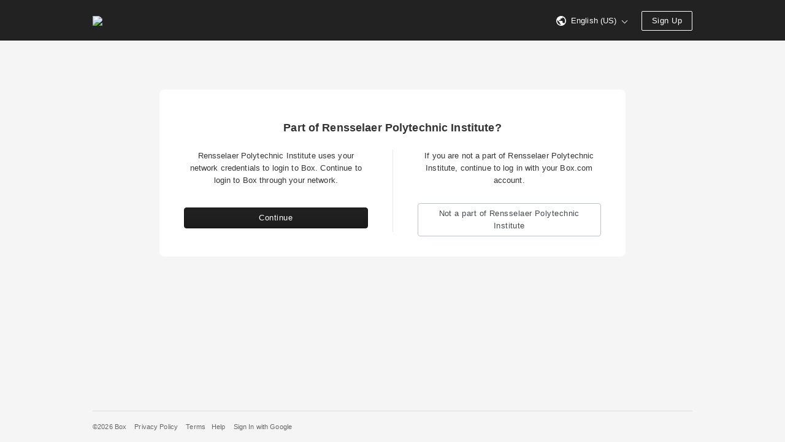

--- FILE ---
content_type: application/javascript
request_url: https://cdn01.boxcdn.net/webapp_assets/login/js/login-7895417d3a.min.js
body_size: 85219
content:
!function(e,t){"object"==typeof module&&"object"==typeof module.exports?module.exports=e.document?t(e,!0):function(e){if(!e.document)throw new Error("jQuery requires a window with a document");return t(e)}:t(e)}("undefined"!=typeof window?window:this,function(e,t){function n(e){var t=!!e&&"length"in e&&e.length,n=pe.type(e);return"function"!==n&&!pe.isWindow(e)&&("array"===n||0===t||"number"==typeof t&&t>0&&t-1 in e)}function r(e,t,n){if(pe.isFunction(t))return pe.grep(e,function(e,r){return!!t.call(e,r,e)!==n});if(t.nodeType)return pe.grep(e,function(e){return e===t!==n});if("string"==typeof t){if(Ee.test(t))return pe.filter(t,e,n);t=pe.filter(t,e)}return pe.grep(e,function(e){return pe.inArray(e,t)>-1!==n})}function i(e,t){do e=e[t];while(e&&1!==e.nodeType);return e}function o(e){var t={};return pe.each(e.match(Re)||[],function(e,n){t[n]=!0}),t}function a(){re.addEventListener?(re.removeEventListener("DOMContentLoaded",s),e.removeEventListener("load",s)):(re.detachEvent("onreadystatechange",s),e.detachEvent("onload",s))}function s(){(re.addEventListener||"load"===e.event.type||"complete"===re.readyState)&&(a(),pe.ready())}function u(e,t,n){if(void 0===n&&1===e.nodeType){var r="data-"+t.replace(Pe,"-$1").toLowerCase();if(n=e.getAttribute(r),"string"==typeof n){try{n="true"===n||"false"!==n&&("null"===n?null:+n+""===n?+n:De.test(n)?pe.parseJSON(n):n)}catch(e){}pe.data(e,t,n)}else n=void 0}return n}function c(e){var t;for(t in e)if(("data"!==t||!pe.isEmptyObject(e[t]))&&"toJSON"!==t)return!1;return!0}function l(e,t,n,r){if(Ne(e)){var i,o,a=pe.expando,s=e.nodeType,u=s?pe.cache:e,c=s?e[a]:e[a]&&a;if(c&&u[c]&&(r||u[c].data)||void 0!==n||"string"!=typeof t)return c||(c=s?e[a]=ne.pop()||pe.guid++:a),u[c]||(u[c]=s?{}:{toJSON:pe.noop}),"object"!=typeof t&&"function"!=typeof t||(r?u[c]=pe.extend(u[c],t):u[c].data=pe.extend(u[c].data,t)),o=u[c],r||(o.data||(o.data={}),o=o.data),void 0!==n&&(o[pe.camelCase(t)]=n),"string"==typeof t?(i=o[t],null==i&&(i=o[pe.camelCase(t)])):i=o,i}}function d(e,t,n){if(Ne(e)){var r,i,o=e.nodeType,a=o?pe.cache:e,s=o?e[pe.expando]:pe.expando;if(a[s]){if(t&&(r=n?a[s]:a[s].data)){pe.isArray(t)?t=t.concat(pe.map(t,pe.camelCase)):t in r?t=[t]:(t=pe.camelCase(t),t=t in r?[t]:t.split(" ")),i=t.length;for(;i--;)delete r[t[i]];if(n?!c(r):!pe.isEmptyObject(r))return}(n||(delete a[s].data,c(a[s])))&&(o?pe.cleanData([e],!0):de.deleteExpando||a!=a.window?delete a[s]:a[s]=void 0)}}}function f(e,t,n,r){var i,o=1,a=20,s=r?function(){return r.cur()}:function(){return pe.css(e,t,"")},u=s(),c=n&&n[3]||(pe.cssNumber[t]?"":"px"),l=(pe.cssNumber[t]||"px"!==c&&+u)&&Le.exec(pe.css(e,t));if(l&&l[3]!==c){c=c||l[3],n=n||[],l=+u||1;do o=o||".5",l/=o,pe.style(e,t,l+c);while(o!==(o=s()/u)&&1!==o&&--a)}return n&&(l=+l||+u||0,i=n[1]?l+(n[1]+1)*n[2]:+n[2],r&&(r.unit=c,r.start=l,r.end=i)),i}function p(e){var t=Ge.split("|"),n=e.createDocumentFragment();if(n.createElement)for(;t.length;)n.createElement(t.pop());return n}function h(e,t){var n,r,i=0,o="undefined"!=typeof e.getElementsByTagName?e.getElementsByTagName(t||"*"):"undefined"!=typeof e.querySelectorAll?e.querySelectorAll(t||"*"):void 0;if(!o)for(o=[],n=e.childNodes||e;null!=(r=n[i]);i++)!t||pe.nodeName(r,t)?o.push(r):pe.merge(o,h(r,t));return void 0===t||t&&pe.nodeName(e,t)?pe.merge([e],o):o}function v(e,t){for(var n,r=0;null!=(n=e[r]);r++)pe._data(n,"globalEval",!t||pe._data(t[r],"globalEval"))}function m(e){Be.test(e.type)&&(e.defaultChecked=e.checked)}function g(e,t,n,r,i){for(var o,a,s,u,c,l,d,f=e.length,g=p(t),y=[],_=0;_<f;_++)if(a=e[_],a||0===a)if("object"===pe.type(a))pe.merge(y,a.nodeType?[a]:a);else if(Ve.test(a)){for(u=u||g.appendChild(t.createElement("div")),c=(He.exec(a)||["",""])[1].toLowerCase(),d=Xe[c]||Xe._default,u.innerHTML=d[1]+pe.htmlPrefilter(a)+d[2],o=d[0];o--;)u=u.lastChild;if(!de.leadingWhitespace&&$e.test(a)&&y.push(t.createTextNode($e.exec(a)[0])),!de.tbody)for(a="table"!==c||We.test(a)?"<table>"!==d[1]||We.test(a)?0:u:u.firstChild,o=a&&a.childNodes.length;o--;)pe.nodeName(l=a.childNodes[o],"tbody")&&!l.childNodes.length&&a.removeChild(l);for(pe.merge(y,u.childNodes),u.textContent="";u.firstChild;)u.removeChild(u.firstChild);u=g.lastChild}else y.push(t.createTextNode(a));for(u&&g.removeChild(u),de.appendChecked||pe.grep(h(y,"input"),m),_=0;a=y[_++];)if(r&&pe.inArray(a,r)>-1)i&&i.push(a);else if(s=pe.contains(a.ownerDocument,a),u=h(g.appendChild(a),"script"),s&&v(u),n)for(o=0;a=u[o++];)Ue.test(a.type||"")&&n.push(a);return u=null,g}function y(){return!0}function _(){return!1}function b(){try{return re.activeElement}catch(e){}}function w(e,t,n,r,i,o){var a,s;if("object"==typeof t){"string"!=typeof n&&(r=r||n,n=void 0);for(s in t)w(e,s,n,r,t[s],o);return e}if(null==r&&null==i?(i=n,r=n=void 0):null==i&&("string"==typeof n?(i=r,r=void 0):(i=r,r=n,n=void 0)),i===!1)i=_;else if(!i)return e;return 1===o&&(a=i,i=function(e){return pe().off(e),a.apply(this,arguments)},i.guid=a.guid||(a.guid=pe.guid++)),e.each(function(){pe.event.add(this,t,i,r,n)})}function x(e,t){return pe.nodeName(e,"table")&&pe.nodeName(11!==t.nodeType?t:t.firstChild,"tr")?e.getElementsByTagName("tbody")[0]||e.appendChild(e.ownerDocument.createElement("tbody")):e}function E(e){return e.type=(null!==pe.find.attr(e,"type"))+"/"+e.type,e}function C(e){var t=rt.exec(e.type);return t?e.type=t[1]:e.removeAttribute("type"),e}function T(e,t){if(1===t.nodeType&&pe.hasData(e)){var n,r,i,o=pe._data(e),a=pe._data(t,o),s=o.events;if(s){delete a.handle,a.events={};for(n in s)for(r=0,i=s[n].length;r<i;r++)pe.event.add(t,n,s[n][r])}a.data&&(a.data=pe.extend({},a.data))}}function S(e,t){var n,r,i;if(1===t.nodeType){if(n=t.nodeName.toLowerCase(),!de.noCloneEvent&&t[pe.expando]){i=pe._data(t);for(r in i.events)pe.removeEvent(t,r,i.handle);t.removeAttribute(pe.expando)}"script"===n&&t.text!==e.text?(E(t).text=e.text,C(t)):"object"===n?(t.parentNode&&(t.outerHTML=e.outerHTML),de.html5Clone&&e.innerHTML&&!pe.trim(t.innerHTML)&&(t.innerHTML=e.innerHTML)):"input"===n&&Be.test(e.type)?(t.defaultChecked=t.checked=e.checked,t.value!==e.value&&(t.value=e.value)):"option"===n?t.defaultSelected=t.selected=e.defaultSelected:"input"!==n&&"textarea"!==n||(t.defaultValue=e.defaultValue)}}function k(e,t,n,r){t=oe.apply([],t);var i,o,a,s,u,c,l=0,d=e.length,f=d-1,p=t[0],v=pe.isFunction(p);if(v||d>1&&"string"==typeof p&&!de.checkClone&&nt.test(p))return e.each(function(i){var o=e.eq(i);v&&(t[0]=p.call(this,i,o.html())),k(o,t,n,r)});if(d&&(c=g(t,e[0].ownerDocument,!1,e,r),i=c.firstChild,1===c.childNodes.length&&(c=i),i||r)){for(s=pe.map(h(c,"script"),E),a=s.length;l<d;l++)o=c,l!==f&&(o=pe.clone(o,!0,!0),a&&pe.merge(s,h(o,"script"))),n.call(e[l],o,l);if(a)for(u=s[s.length-1].ownerDocument,pe.map(s,C),l=0;l<a;l++)o=s[l],Ue.test(o.type||"")&&!pe._data(o,"globalEval")&&pe.contains(u,o)&&(o.src?pe._evalUrl&&pe._evalUrl(o.src):pe.globalEval((o.text||o.textContent||o.innerHTML||"").replace(it,"")));c=i=null}return e}function A(e,t,n){for(var r,i=t?pe.filter(t,e):e,o=0;null!=(r=i[o]);o++)n||1!==r.nodeType||pe.cleanData(h(r)),r.parentNode&&(n&&pe.contains(r.ownerDocument,r)&&v(h(r,"script")),r.parentNode.removeChild(r));return e}function R(e,t){var n=pe(t.createElement(e)).appendTo(t.body),r=pe.css(n[0],"display");return n.detach(),r}function j(e){var t=re,n=ut[e];return n||(n=R(e,t),"none"!==n&&n||(st=(st||pe("<iframe frameborder='0' width='0' height='0'/>")).appendTo(t.documentElement),t=(st[0].contentWindow||st[0].contentDocument).document,t.write(),t.close(),n=R(e,t),st.detach()),ut[e]=n),n}function O(e,t){return{get:function(){return e()?void delete this.get:(this.get=t).apply(this,arguments)}}}function N(e){if(e in Et)return e;for(var t=e.charAt(0).toUpperCase()+e.slice(1),n=xt.length;n--;)if(e=xt[n]+t,e in Et)return e}function D(e,t){for(var n,r,i,o=[],a=0,s=e.length;a<s;a++)r=e[a],r.style&&(o[a]=pe._data(r,"olddisplay"),n=r.style.display,t?(o[a]||"none"!==n||(r.style.display=""),""===r.style.display&&qe(r)&&(o[a]=pe._data(r,"olddisplay",j(r.nodeName)))):(i=qe(r),(n&&"none"!==n||!i)&&pe._data(r,"olddisplay",i?n:pe.css(r,"display"))));for(a=0;a<s;a++)r=e[a],r.style&&(t&&"none"!==r.style.display&&""!==r.style.display||(r.style.display=t?o[a]||"":"none"));return e}function P(e,t,n){var r=_t.exec(t);return r?Math.max(0,r[1]-(n||0))+(r[2]||"px"):t}function I(e,t,n,r,i){for(var o=n===(r?"border":"content")?4:"width"===t?1:0,a=0;o<4;o+=2)"margin"===n&&(a+=pe.css(e,n+Fe[o],!0,i)),r?("content"===n&&(a-=pe.css(e,"padding"+Fe[o],!0,i)),"margin"!==n&&(a-=pe.css(e,"border"+Fe[o]+"Width",!0,i))):(a+=pe.css(e,"padding"+Fe[o],!0,i),"padding"!==n&&(a+=pe.css(e,"border"+Fe[o]+"Width",!0,i)));return a}function L(e,t,n){var r=!0,i="width"===t?e.offsetWidth:e.offsetHeight,o=pt(e),a=de.boxSizing&&"border-box"===pe.css(e,"boxSizing",!1,o);if(i<=0||null==i){if(i=ht(e,t,o),(i<0||null==i)&&(i=e.style[t]),lt.test(i))return i;r=a&&(de.boxSizingReliable()||i===e.style[t]),i=parseFloat(i)||0}return i+I(e,t,n||(a?"border":"content"),r,o)+"px"}function F(e,t,n,r,i){return new F.prototype.init(e,t,n,r,i)}function q(){return e.setTimeout(function(){Ct=void 0}),Ct=pe.now()}function M(e,t){var n,r={height:e},i=0;for(t=t?1:0;i<4;i+=2-t)n=Fe[i],r["margin"+n]=r["padding"+n]=e;return t&&(r.opacity=r.width=e),r}function B(e,t,n){for(var r,i=($.tweeners[t]||[]).concat($.tweeners["*"]),o=0,a=i.length;o<a;o++)if(r=i[o].call(n,t,e))return r}function H(e,t,n){var r,i,o,a,s,u,c,l,d=this,f={},p=e.style,h=e.nodeType&&qe(e),v=pe._data(e,"fxshow");n.queue||(s=pe._queueHooks(e,"fx"),null==s.unqueued&&(s.unqueued=0,u=s.empty.fire,s.empty.fire=function(){s.unqueued||u()}),s.unqueued++,d.always(function(){d.always(function(){s.unqueued--,pe.queue(e,"fx").length||s.empty.fire()})})),1===e.nodeType&&("height"in t||"width"in t)&&(n.overflow=[p.overflow,p.overflowX,p.overflowY],c=pe.css(e,"display"),l="none"===c?pe._data(e,"olddisplay")||j(e.nodeName):c,"inline"===l&&"none"===pe.css(e,"float")&&(de.inlineBlockNeedsLayout&&"inline"!==j(e.nodeName)?p.zoom=1:p.display="inline-block")),n.overflow&&(p.overflow="hidden",de.shrinkWrapBlocks()||d.always(function(){p.overflow=n.overflow[0],p.overflowX=n.overflow[1],p.overflowY=n.overflow[2]}));for(r in t)if(i=t[r],St.exec(i)){if(delete t[r],o=o||"toggle"===i,i===(h?"hide":"show")){if("show"!==i||!v||void 0===v[r])continue;h=!0}f[r]=v&&v[r]||pe.style(e,r)}else c=void 0;if(pe.isEmptyObject(f))"inline"===("none"===c?j(e.nodeName):c)&&(p.display=c);else{v?"hidden"in v&&(h=v.hidden):v=pe._data(e,"fxshow",{}),o&&(v.hidden=!h),h?pe(e).show():d.done(function(){pe(e).hide()}),d.done(function(){var t;pe._removeData(e,"fxshow");for(t in f)pe.style(e,t,f[t])});for(r in f)a=B(h?v[r]:0,r,d),r in v||(v[r]=a.start,h&&(a.end=a.start,a.start="width"===r||"height"===r?1:0))}}function U(e,t){var n,r,i,o,a;for(n in e)if(r=pe.camelCase(n),i=t[r],o=e[n],pe.isArray(o)&&(i=o[1],o=e[n]=o[0]),n!==r&&(e[r]=o,delete e[n]),a=pe.cssHooks[r],a&&"expand"in a){o=a.expand(o),delete e[r];for(n in o)n in e||(e[n]=o[n],t[n]=i)}else t[r]=i}function $(e,t,n){var r,i,o=0,a=$.prefilters.length,s=pe.Deferred().always(function(){delete u.elem}),u=function(){if(i)return!1;for(var t=Ct||q(),n=Math.max(0,c.startTime+c.duration-t),r=n/c.duration||0,o=1-r,a=0,u=c.tweens.length;a<u;a++)c.tweens[a].run(o);return s.notifyWith(e,[c,o,n]),o<1&&u?n:(s.resolveWith(e,[c]),!1)},c=s.promise({elem:e,props:pe.extend({},t),opts:pe.extend(!0,{specialEasing:{},easing:pe.easing._default},n),originalProperties:t,originalOptions:n,startTime:Ct||q(),duration:n.duration,tweens:[],createTween:function(t,n){var r=pe.Tween(e,c.opts,t,n,c.opts.specialEasing[t]||c.opts.easing);return c.tweens.push(r),r},stop:function(t){var n=0,r=t?c.tweens.length:0;if(i)return this;for(i=!0;n<r;n++)c.tweens[n].run(1);return t?(s.notifyWith(e,[c,1,0]),s.resolveWith(e,[c,t])):s.rejectWith(e,[c,t]),this}}),l=c.props;for(U(l,c.opts.specialEasing);o<a;o++)if(r=$.prefilters[o].call(c,e,l,c.opts))return pe.isFunction(r.stop)&&(pe._queueHooks(c.elem,c.opts.queue).stop=pe.proxy(r.stop,r)),r;return pe.map(l,B,c),pe.isFunction(c.opts.start)&&c.opts.start.call(e,c),pe.fx.timer(pe.extend(u,{elem:e,anim:c,queue:c.opts.queue})),c.progress(c.opts.progress).done(c.opts.done,c.opts.complete).fail(c.opts.fail).always(c.opts.always)}function G(e){return pe.attr(e,"class")||""}function X(e){return function(t,n){"string"!=typeof t&&(n=t,t="*");var r,i=0,o=t.toLowerCase().match(Re)||[];if(pe.isFunction(n))for(;r=o[i++];)"+"===r.charAt(0)?(r=r.slice(1)||"*",(e[r]=e[r]||[]).unshift(n)):(e[r]=e[r]||[]).push(n)}}function V(e,t,n,r){function i(s){var u;return o[s]=!0,pe.each(e[s]||[],function(e,s){var c=s(t,n,r);return"string"!=typeof c||a||o[c]?a?!(u=c):void 0:(t.dataTypes.unshift(c),i(c),!1)}),u}var o={},a=e===Kt;return i(t.dataTypes[0])||!o["*"]&&i("*")}function W(e,t){var n,r,i=pe.ajaxSettings.flatOptions||{};for(r in t)void 0!==t[r]&&((i[r]?e:n||(n={}))[r]=t[r]);return n&&pe.extend(!0,e,n),e}function z(e,t,n){for(var r,i,o,a,s=e.contents,u=e.dataTypes;"*"===u[0];)u.shift(),void 0===i&&(i=e.mimeType||t.getResponseHeader("Content-Type"));if(i)for(a in s)if(s[a]&&s[a].test(i)){u.unshift(a);break}if(u[0]in n)o=u[0];else{for(a in n){if(!u[0]||e.converters[a+" "+u[0]]){o=a;break}r||(r=a)}o=o||r}if(o)return o!==u[0]&&u.unshift(o),n[o]}function J(e,t,n,r){var i,o,a,s,u,c={},l=e.dataTypes.slice();if(l[1])for(a in e.converters)c[a.toLowerCase()]=e.converters[a];for(o=l.shift();o;)if(e.responseFields[o]&&(n[e.responseFields[o]]=t),!u&&r&&e.dataFilter&&(t=e.dataFilter(t,e.dataType)),u=o,o=l.shift())if("*"===o)o=u;else if("*"!==u&&u!==o){if(a=c[u+" "+o]||c["* "+o],!a)for(i in c)if(s=i.split(" "),s[1]===o&&(a=c[u+" "+s[0]]||c["* "+s[0]])){a===!0?a=c[i]:c[i]!==!0&&(o=s[0],l.unshift(s[1]));break}if(a!==!0)if(a&&e.throws)t=a(t);else try{t=a(t)}catch(e){return{state:"parsererror",error:a?e:"No conversion from "+u+" to "+o}}}return{state:"success",data:t}}function Q(e){return e.style&&e.style.display||pe.css(e,"display")}function K(e){if(!pe.contains(e.ownerDocument||re,e))return!0;for(;e&&1===e.nodeType;){if("none"===Q(e)||"hidden"===e.type)return!0;e=e.parentNode}return!1}function Y(e,t,n,r){var i;if(pe.isArray(t))pe.each(t,function(t,i){n||nn.test(e)?r(e,i):Y(e+"["+("object"==typeof i&&null!=i?t:"")+"]",i,n,r)});else if(n||"object"!==pe.type(t))r(e,t);else for(i in t)Y(e+"["+i+"]",t[i],n,r)}function Z(){try{return new e.XMLHttpRequest}catch(e){}}function ee(){try{return new e.ActiveXObject("Microsoft.XMLHTTP")}catch(e){}}function te(e){return pe.isWindow(e)?e:9===e.nodeType&&(e.defaultView||e.parentWindow)}var ne=[],re=e.document,ie=ne.slice,oe=ne.concat,ae=ne.push,se=ne.indexOf,ue={},ce=ue.toString,le=ue.hasOwnProperty,de={},fe="1.12.4",pe=function(e,t){return new pe.fn.init(e,t)},he=/^[\s\uFEFF\xA0]+|[\s\uFEFF\xA0]+$/g,ve=/^-ms-/,me=/-([\da-z])/gi,ge=function(e,t){return t.toUpperCase()};pe.fn=pe.prototype={jquery:fe,constructor:pe,selector:"",length:0,toArray:function(){return ie.call(this)},get:function(e){return null!=e?e<0?this[e+this.length]:this[e]:ie.call(this)},pushStack:function(e){var t=pe.merge(this.constructor(),e);return t.prevObject=this,t.context=this.context,t},each:function(e){return pe.each(this,e)},map:function(e){return this.pushStack(pe.map(this,function(t,n){return e.call(t,n,t)}))},slice:function(){return this.pushStack(ie.apply(this,arguments))},first:function(){return this.eq(0)},last:function(){return this.eq(-1)},eq:function(e){var t=this.length,n=+e+(e<0?t:0);return this.pushStack(n>=0&&n<t?[this[n]]:[])},end:function(){return this.prevObject||this.constructor()},push:ae,sort:ne.sort,splice:ne.splice},pe.extend=pe.fn.extend=function(){var e,t,n,r,i,o,a=arguments[0]||{},s=1,u=arguments.length,c=!1;for("boolean"==typeof a&&(c=a,a=arguments[s]||{},s++),"object"==typeof a||pe.isFunction(a)||(a={}),s===u&&(a=this,s--);s<u;s++)if(null!=(i=arguments[s]))for(r in i)e=a[r],n=i[r],"__proto__"!==r&&a!==n&&(c&&n&&(pe.isPlainObject(n)||(t=pe.isArray(n)))?(t?(t=!1,o=e&&pe.isArray(e)?e:[]):o=e&&pe.isPlainObject(e)?e:{},a[r]=pe.extend(c,o,n)):void 0!==n&&(a[r]=n));return a},pe.extend({expando:"jQuery"+(fe+Math.random()).replace(/\D/g,""),isReady:!0,error:function(e){throw new Error(e)},noop:function(){},isFunction:function(e){return"function"===pe.type(e)},isArray:Array.isArray||function(e){return"array"===pe.type(e)},isWindow:function(e){return null!=e&&e==e.window},isNumeric:function(e){var t=e&&e.toString();return!pe.isArray(e)&&t-parseFloat(t)+1>=0},isEmptyObject:function(e){var t;for(t in e)return!1;return!0},isPlainObject:function(e){var t;if(!e||"object"!==pe.type(e)||e.nodeType||pe.isWindow(e))return!1;try{if(e.constructor&&!le.call(e,"constructor")&&!le.call(e.constructor.prototype,"isPrototypeOf"))return!1}catch(e){return!1}if(!de.ownFirst)for(t in e)return le.call(e,t);for(t in e);return void 0===t||le.call(e,t)},type:function(e){return null==e?e+"":"object"==typeof e||"function"==typeof e?ue[ce.call(e)]||"object":typeof e},globalEval:function(t){t&&pe.trim(t)&&(e.execScript||function(t){e.eval.call(e,t)})(t)},camelCase:function(e){return e.replace(ve,"ms-").replace(me,ge)},nodeName:function(e,t){return e.nodeName&&e.nodeName.toLowerCase()===t.toLowerCase()},each:function(e,t){var r,i=0;if(n(e))for(r=e.length;i<r&&t.call(e[i],i,e[i])!==!1;i++);else for(i in e)if(t.call(e[i],i,e[i])===!1)break;return e},trim:function(e){return null==e?"":(e+"").replace(he,"")},makeArray:function(e,t){var r=t||[];return null!=e&&(n(Object(e))?pe.merge(r,"string"==typeof e?[e]:e):ae.call(r,e)),r},inArray:function(e,t,n){var r;if(t){if(se)return se.call(t,e,n);for(r=t.length,n=n?n<0?Math.max(0,r+n):n:0;n<r;n++)if(n in t&&t[n]===e)return n}return-1},merge:function(e,t){for(var n=+t.length,r=0,i=e.length;r<n;)e[i++]=t[r++];if(n!==n)for(;void 0!==t[r];)e[i++]=t[r++];return e.length=i,e},grep:function(e,t,n){for(var r,i=[],o=0,a=e.length,s=!n;o<a;o++)r=!t(e[o],o),r!==s&&i.push(e[o]);return i},map:function(e,t,r){var i,o,a=0,s=[];if(n(e))for(i=e.length;a<i;a++)o=t(e[a],a,r),null!=o&&s.push(o);else for(a in e)o=t(e[a],a,r),null!=o&&s.push(o);return oe.apply([],s)},guid:1,proxy:function(e,t){var n,r,i;if("string"==typeof t&&(i=e[t],t=e,e=i),pe.isFunction(e))return n=ie.call(arguments,2),r=function(){return e.apply(t||this,n.concat(ie.call(arguments)))},r.guid=e.guid=e.guid||pe.guid++,r},now:function(){return+new Date},support:de}),"function"==typeof Symbol&&(pe.fn[Symbol.iterator]=ne[Symbol.iterator]),pe.each("Boolean Number String Function Array Date RegExp Object Error Symbol".split(" "),function(e,t){ue["[object "+t+"]"]=t.toLowerCase()});var ye=function(e){function t(e,t,n,r){var i,o,a,s,u,c,d,p,h=t&&t.ownerDocument,v=t?t.nodeType:9;if(n=n||[],"string"!=typeof e||!e||1!==v&&9!==v&&11!==v)return n;if(!r&&((t?t.ownerDocument||t:B)!==N&&O(t),t=t||N,P)){if(11!==v&&(c=ge.exec(e)))if(i=c[1]){if(9===v){if(!(a=t.getElementById(i)))return n;if(a.id===i)return n.push(a),n}else if(h&&(a=h.getElementById(i))&&q(t,a)&&a.id===i)return n.push(a),n}else{if(c[2])return Y.apply(n,t.getElementsByTagName(e)),n;if((i=c[3])&&w.getElementsByClassName&&t.getElementsByClassName)return Y.apply(n,t.getElementsByClassName(i)),n}if(w.qsa&&!X[e+" "]&&(!I||!I.test(e))){if(1!==v)h=t,p=e;else if("object"!==t.nodeName.toLowerCase()){for((s=t.getAttribute("id"))?s=s.replace(_e,"\\$&"):t.setAttribute("id",s=M),d=T(e),o=d.length,u=fe.test(s)?"#"+s:"[id='"+s+"']";o--;)d[o]=u+" "+f(d[o]);p=d.join(","),h=ye.test(e)&&l(t.parentNode)||t}if(p)try{return Y.apply(n,h.querySelectorAll(p)),n}catch(e){}finally{s===M&&t.removeAttribute("id")}}}return k(e.replace(se,"$1"),t,n,r)}function n(){function e(n,r){return t.push(n+" ")>x.cacheLength&&delete e[t.shift()],e[n+" "]=r}var t=[];return e}function r(e){return e[M]=!0,e}function i(e){var t=N.createElement("div");try{return!!e(t)}catch(e){return!1}finally{t.parentNode&&t.parentNode.removeChild(t),t=null}}function o(e,t){for(var n=e.split("|"),r=n.length;r--;)x.attrHandle[n[r]]=t}function a(e,t){var n=t&&e,r=n&&1===e.nodeType&&1===t.nodeType&&(~t.sourceIndex||W)-(~e.sourceIndex||W);if(r)return r;if(n)for(;n=n.nextSibling;)if(n===t)return-1;return e?1:-1}function s(e){return function(t){var n=t.nodeName.toLowerCase();return"input"===n&&t.type===e}}function u(e){return function(t){var n=t.nodeName.toLowerCase();return("input"===n||"button"===n)&&t.type===e}}function c(e){return r(function(t){return t=+t,r(function(n,r){for(var i,o=e([],n.length,t),a=o.length;a--;)n[i=o[a]]&&(n[i]=!(r[i]=n[i]))})})}function l(e){return e&&"undefined"!=typeof e.getElementsByTagName&&e}function d(){}function f(e){for(var t=0,n=e.length,r="";t<n;t++)r+=e[t].value;return r}function p(e,t,n){var r=t.dir,i=n&&"parentNode"===r,o=U++;return t.first?function(t,n,o){for(;t=t[r];)if(1===t.nodeType||i)return e(t,n,o)}:function(t,n,a){var s,u,c,l=[H,o];if(a){for(;t=t[r];)if((1===t.nodeType||i)&&e(t,n,a))return!0}else for(;t=t[r];)if(1===t.nodeType||i){if(c=t[M]||(t[M]={}),u=c[t.uniqueID]||(c[t.uniqueID]={}),(s=u[r])&&s[0]===H&&s[1]===o)return l[2]=s[2];if(u[r]=l,l[2]=e(t,n,a))return!0}}}function h(e){return e.length>1?function(t,n,r){for(var i=e.length;i--;)if(!e[i](t,n,r))return!1;return!0}:e[0]}function v(e,n,r){for(var i=0,o=n.length;i<o;i++)t(e,n[i],r);return r}function m(e,t,n,r,i){for(var o,a=[],s=0,u=e.length,c=null!=t;s<u;s++)(o=e[s])&&(n&&!n(o,r,i)||(a.push(o),c&&t.push(s)));return a}function g(e,t,n,i,o,a){return i&&!i[M]&&(i=g(i)),o&&!o[M]&&(o=g(o,a)),r(function(r,a,s,u){var c,l,d,f=[],p=[],h=a.length,g=r||v(t||"*",s.nodeType?[s]:s,[]),y=!e||!r&&t?g:m(g,f,e,s,u),_=n?o||(r?e:h||i)?[]:a:y;if(n&&n(y,_,s,u),i)for(c=m(_,p),i(c,[],s,u),l=c.length;l--;)(d=c[l])&&(_[p[l]]=!(y[p[l]]=d));if(r){if(o||e){if(o){for(c=[],l=_.length;l--;)(d=_[l])&&c.push(y[l]=d);o(null,_=[],c,u)}for(l=_.length;l--;)(d=_[l])&&(c=o?ee(r,d):f[l])>-1&&(r[c]=!(a[c]=d))}}else _=m(_===a?_.splice(h,_.length):_),o?o(null,a,_,u):Y.apply(a,_)})}function y(e){for(var t,n,r,i=e.length,o=x.relative[e[0].type],a=o||x.relative[" "],s=o?1:0,u=p(function(e){return e===t},a,!0),c=p(function(e){return ee(t,e)>-1},a,!0),l=[function(e,n,r){var i=!o&&(r||n!==A)||((t=n).nodeType?u(e,n,r):c(e,n,r));return t=null,i}];s<i;s++)if(n=x.relative[e[s].type])l=[p(h(l),n)];else{if(n=x.filter[e[s].type].apply(null,e[s].matches),n[M]){for(r=++s;r<i&&!x.relative[e[r].type];r++);return g(s>1&&h(l),s>1&&f(e.slice(0,s-1).concat({value:" "===e[s-2].type?"*":""})).replace(se,"$1"),n,s<r&&y(e.slice(s,r)),r<i&&y(e=e.slice(r)),r<i&&f(e))}l.push(n)}return h(l)}function _(e,n){var i=n.length>0,o=e.length>0,a=function(r,a,s,u,c){var l,d,f,p=0,h="0",v=r&&[],g=[],y=A,_=r||o&&x.find.TAG("*",c),b=H+=null==y?1:Math.random()||.1,w=_.length;for(c&&(A=a===N||a||c);h!==w&&null!=(l=_[h]);h++){if(o&&l){for(d=0,a||l.ownerDocument===N||(O(l),s=!P);f=e[d++];)if(f(l,a||N,s)){u.push(l);break}c&&(H=b)}i&&((l=!f&&l)&&p--,r&&v.push(l))}if(p+=h,i&&h!==p){for(d=0;f=n[d++];)f(v,g,a,s);if(r){if(p>0)for(;h--;)v[h]||g[h]||(g[h]=Q.call(u));g=m(g)}Y.apply(u,g),c&&!r&&g.length>0&&p+n.length>1&&t.uniqueSort(u)}return c&&(H=b,A=y),v};return i?r(a):a}var b,w,x,E,C,T,S,k,A,R,j,O,N,D,P,I,L,F,q,M="sizzle"+1*new Date,B=e.document,H=0,U=0,$=n(),G=n(),X=n(),V=function(e,t){return e===t&&(j=!0),0},W=1<<31,z={}.hasOwnProperty,J=[],Q=J.pop,K=J.push,Y=J.push,Z=J.slice,ee=function(e,t){for(var n=0,r=e.length;n<r;n++)if(e[n]===t)return n;return-1},te="checked|selected|async|autofocus|autoplay|controls|defer|disabled|hidden|ismap|loop|multiple|open|readonly|required|scoped",ne="[\\x20\\t\\r\\n\\f]",re="(?:\\\\.|[\\w-]|[^\\x00-\\xa0])+",ie="\\["+ne+"*("+re+")(?:"+ne+"*([*^$|!~]?=)"+ne+"*(?:'((?:\\\\.|[^\\\\'])*)'|\"((?:\\\\.|[^\\\\\"])*)\"|("+re+"))|)"+ne+"*\\]",oe=":("+re+")(?:\\((('((?:\\\\.|[^\\\\'])*)'|\"((?:\\\\.|[^\\\\\"])*)\")|((?:\\\\.|[^\\\\()[\\]]|"+ie+")*)|.*)\\)|)",ae=new RegExp(ne+"+","g"),se=new RegExp("^"+ne+"+|((?:^|[^\\\\])(?:\\\\.)*)"+ne+"+$","g"),ue=new RegExp("^"+ne+"*,"+ne+"*"),ce=new RegExp("^"+ne+"*([>+~]|"+ne+")"+ne+"*"),le=new RegExp("="+ne+"*([^\\]'\"]*?)"+ne+"*\\]","g"),de=new RegExp(oe),fe=new RegExp("^"+re+"$"),pe={ID:new RegExp("^#("+re+")"),CLASS:new RegExp("^\\.("+re+")"),TAG:new RegExp("^("+re+"|[*])"),ATTR:new RegExp("^"+ie),PSEUDO:new RegExp("^"+oe),CHILD:new RegExp("^:(only|first|last|nth|nth-last)-(child|of-type)(?:\\("+ne+"*(even|odd|(([+-]|)(\\d*)n|)"+ne+"*(?:([+-]|)"+ne+"*(\\d+)|))"+ne+"*\\)|)","i"),bool:new RegExp("^(?:"+te+")$","i"),needsContext:new RegExp("^"+ne+"*[>+~]|:(even|odd|eq|gt|lt|nth|first|last)(?:\\("+ne+"*((?:-\\d)?\\d*)"+ne+"*\\)|)(?=[^-]|$)","i")},he=/^(?:input|select|textarea|button)$/i,ve=/^h\d$/i,me=/^[^{]+\{\s*\[native \w/,ge=/^(?:#([\w-]+)|(\w+)|\.([\w-]+))$/,ye=/[+~]/,_e=/'|\\/g,be=new RegExp("\\\\([\\da-f]{1,6}"+ne+"?|("+ne+")|.)","ig"),we=function(e,t,n){var r="0x"+t-65536;return r!==r||n?t:r<0?String.fromCharCode(r+65536):String.fromCharCode(r>>10|55296,1023&r|56320)},xe=function(){O()};try{Y.apply(J=Z.call(B.childNodes),B.childNodes),J[B.childNodes.length].nodeType}catch(e){Y={apply:J.length?function(e,t){K.apply(e,Z.call(t))}:function(e,t){for(var n=e.length,r=0;e[n++]=t[r++];);e.length=n-1}}}w=t.support={},C=t.isXML=function(e){var t=e&&(e.ownerDocument||e).documentElement;return!!t&&"HTML"!==t.nodeName},O=t.setDocument=function(e){var t,n,r=e?e.ownerDocument||e:B;return r!==N&&9===r.nodeType&&r.documentElement?(N=r,D=N.documentElement,P=!C(N),(n=N.defaultView)&&n.top!==n&&(n.addEventListener?n.addEventListener("unload",xe,!1):n.attachEvent&&n.attachEvent("onunload",xe)),w.attributes=i(function(e){return e.className="i",!e.getAttribute("className")}),w.getElementsByTagName=i(function(e){return e.appendChild(N.createComment("")),!e.getElementsByTagName("*").length}),w.getElementsByClassName=me.test(N.getElementsByClassName),w.getById=i(function(e){return D.appendChild(e).id=M,!N.getElementsByName||!N.getElementsByName(M).length}),w.getById?(x.find.ID=function(e,t){if("undefined"!=typeof t.getElementById&&P){var n=t.getElementById(e);return n?[n]:[]}},x.filter.ID=function(e){var t=e.replace(be,we);return function(e){return e.getAttribute("id")===t}}):(delete x.find.ID,x.filter.ID=function(e){var t=e.replace(be,we);return function(e){var n="undefined"!=typeof e.getAttributeNode&&e.getAttributeNode("id");return n&&n.value===t}}),x.find.TAG=w.getElementsByTagName?function(e,t){return"undefined"!=typeof t.getElementsByTagName?t.getElementsByTagName(e):w.qsa?t.querySelectorAll(e):void 0}:function(e,t){var n,r=[],i=0,o=t.getElementsByTagName(e);if("*"===e){for(;n=o[i++];)1===n.nodeType&&r.push(n);return r}return o},x.find.CLASS=w.getElementsByClassName&&function(e,t){if("undefined"!=typeof t.getElementsByClassName&&P)return t.getElementsByClassName(e)},L=[],I=[],(w.qsa=me.test(N.querySelectorAll))&&(i(function(e){D.appendChild(e).innerHTML="<a id='"+M+"'></a><select id='"+M+"-\r\\' msallowcapture=''><option selected=''></option></select>",e.querySelectorAll("[msallowcapture^='']").length&&I.push("[*^$]="+ne+"*(?:''|\"\")"),e.querySelectorAll("[selected]").length||I.push("\\["+ne+"*(?:value|"+te+")"),e.querySelectorAll("[id~="+M+"-]").length||I.push("~="),e.querySelectorAll(":checked").length||I.push(":checked"),e.querySelectorAll("a#"+M+"+*").length||I.push(".#.+[+~]")}),i(function(e){var t=N.createElement("input");t.setAttribute("type","hidden"),e.appendChild(t).setAttribute("name","D"),e.querySelectorAll("[name=d]").length&&I.push("name"+ne+"*[*^$|!~]?="),e.querySelectorAll(":enabled").length||I.push(":enabled",":disabled"),e.querySelectorAll("*,:x"),I.push(",.*:")})),(w.matchesSelector=me.test(F=D.matches||D.webkitMatchesSelector||D.mozMatchesSelector||D.oMatchesSelector||D.msMatchesSelector))&&i(function(e){w.disconnectedMatch=F.call(e,"div"),F.call(e,"[s!='']:x"),L.push("!=",oe)}),I=I.length&&new RegExp(I.join("|")),L=L.length&&new RegExp(L.join("|")),t=me.test(D.compareDocumentPosition),q=t||me.test(D.contains)?function(e,t){var n=9===e.nodeType?e.documentElement:e,r=t&&t.parentNode;return e===r||!(!r||1!==r.nodeType||!(n.contains?n.contains(r):e.compareDocumentPosition&&16&e.compareDocumentPosition(r)))}:function(e,t){if(t)for(;t=t.parentNode;)if(t===e)return!0;return!1},V=t?function(e,t){if(e===t)return j=!0,0;var n=!e.compareDocumentPosition-!t.compareDocumentPosition;return n?n:(n=(e.ownerDocument||e)===(t.ownerDocument||t)?e.compareDocumentPosition(t):1,1&n||!w.sortDetached&&t.compareDocumentPosition(e)===n?e===N||e.ownerDocument===B&&q(B,e)?-1:t===N||t.ownerDocument===B&&q(B,t)?1:R?ee(R,e)-ee(R,t):0:4&n?-1:1)}:function(e,t){if(e===t)return j=!0,0;var n,r=0,i=e.parentNode,o=t.parentNode,s=[e],u=[t];if(!i||!o)return e===N?-1:t===N?1:i?-1:o?1:R?ee(R,e)-ee(R,t):0;if(i===o)return a(e,t);for(n=e;n=n.parentNode;)s.unshift(n);for(n=t;n=n.parentNode;)u.unshift(n);for(;s[r]===u[r];)r++;return r?a(s[r],u[r]):s[r]===B?-1:u[r]===B?1:0},N):N},t.matches=function(e,n){return t(e,null,null,n)},t.matchesSelector=function(e,n){if((e.ownerDocument||e)!==N&&O(e),n=n.replace(le,"='$1']"),w.matchesSelector&&P&&!X[n+" "]&&(!L||!L.test(n))&&(!I||!I.test(n)))try{var r=F.call(e,n);if(r||w.disconnectedMatch||e.document&&11!==e.document.nodeType)return r}catch(e){}return t(n,N,null,[e]).length>0},t.contains=function(e,t){return(e.ownerDocument||e)!==N&&O(e),q(e,t)},t.attr=function(e,t){(e.ownerDocument||e)!==N&&O(e);var n=x.attrHandle[t.toLowerCase()],r=n&&z.call(x.attrHandle,t.toLowerCase())?n(e,t,!P):void 0;return void 0!==r?r:w.attributes||!P?e.getAttribute(t):(r=e.getAttributeNode(t))&&r.specified?r.value:null},t.error=function(e){throw new Error("Syntax error, unrecognized expression: "+e)},t.uniqueSort=function(e){var t,n=[],r=0,i=0;if(j=!w.detectDuplicates,R=!w.sortStable&&e.slice(0),e.sort(V),j){for(;t=e[i++];)t===e[i]&&(r=n.push(i));for(;r--;)e.splice(n[r],1)}return R=null,e},E=t.getText=function(e){var t,n="",r=0,i=e.nodeType;if(i){if(1===i||9===i||11===i){if("string"==typeof e.textContent)return e.textContent;for(e=e.firstChild;e;e=e.nextSibling)n+=E(e)}else if(3===i||4===i)return e.nodeValue}else for(;t=e[r++];)n+=E(t);return n},x=t.selectors={cacheLength:50,createPseudo:r,match:pe,attrHandle:{},find:{},relative:{">":{dir:"parentNode",first:!0}," ":{dir:"parentNode"},"+":{dir:"previousSibling",first:!0},"~":{dir:"previousSibling"}},preFilter:{ATTR:function(e){return e[1]=e[1].replace(be,we),e[3]=(e[3]||e[4]||e[5]||"").replace(be,we),"~="===e[2]&&(e[3]=" "+e[3]+" "),e.slice(0,4)},CHILD:function(e){return e[1]=e[1].toLowerCase(),"nth"===e[1].slice(0,3)?(e[3]||t.error(e[0]),e[4]=+(e[4]?e[5]+(e[6]||1):2*("even"===e[3]||"odd"===e[3])),e[5]=+(e[7]+e[8]||"odd"===e[3])):e[3]&&t.error(e[0]),e},PSEUDO:function(e){var t,n=!e[6]&&e[2];return pe.CHILD.test(e[0])?null:(e[3]?e[2]=e[4]||e[5]||"":n&&de.test(n)&&(t=T(n,!0))&&(t=n.indexOf(")",n.length-t)-n.length)&&(e[0]=e[0].slice(0,t),e[2]=n.slice(0,t)),e.slice(0,3))}},filter:{TAG:function(e){var t=e.replace(be,we).toLowerCase();return"*"===e?function(){return!0}:function(e){return e.nodeName&&e.nodeName.toLowerCase()===t}},CLASS:function(e){var t=$[e+" "];return t||(t=new RegExp("(^|"+ne+")"+e+"("+ne+"|$)"))&&$(e,function(e){return t.test("string"==typeof e.className&&e.className||"undefined"!=typeof e.getAttribute&&e.getAttribute("class")||"")})},ATTR:function(e,n,r){return function(i){var o=t.attr(i,e);return null==o?"!="===n:!n||(o+="","="===n?o===r:"!="===n?o!==r:"^="===n?r&&0===o.indexOf(r):"*="===n?r&&o.indexOf(r)>-1:"$="===n?r&&o.slice(-r.length)===r:"~="===n?(" "+o.replace(ae," ")+" ").indexOf(r)>-1:"|="===n&&(o===r||o.slice(0,r.length+1)===r+"-"))}},CHILD:function(e,t,n,r,i){var o="nth"!==e.slice(0,3),a="last"!==e.slice(-4),s="of-type"===t;return 1===r&&0===i?function(e){return!!e.parentNode}:function(t,n,u){var c,l,d,f,p,h,v=o!==a?"nextSibling":"previousSibling",m=t.parentNode,g=s&&t.nodeName.toLowerCase(),y=!u&&!s,_=!1;if(m){if(o){for(;v;){for(f=t;f=f[v];)if(s?f.nodeName.toLowerCase()===g:1===f.nodeType)return!1;h=v="only"===e&&!h&&"nextSibling"}return!0}if(h=[a?m.firstChild:m.lastChild],a&&y){for(f=m,d=f[M]||(f[M]={}),l=d[f.uniqueID]||(d[f.uniqueID]={}),c=l[e]||[],p=c[0]===H&&c[1],
_=p&&c[2],f=p&&m.childNodes[p];f=++p&&f&&f[v]||(_=p=0)||h.pop();)if(1===f.nodeType&&++_&&f===t){l[e]=[H,p,_];break}}else if(y&&(f=t,d=f[M]||(f[M]={}),l=d[f.uniqueID]||(d[f.uniqueID]={}),c=l[e]||[],p=c[0]===H&&c[1],_=p),_===!1)for(;(f=++p&&f&&f[v]||(_=p=0)||h.pop())&&((s?f.nodeName.toLowerCase()!==g:1!==f.nodeType)||!++_||(y&&(d=f[M]||(f[M]={}),l=d[f.uniqueID]||(d[f.uniqueID]={}),l[e]=[H,_]),f!==t)););return _-=i,_===r||_%r===0&&_/r>=0}}},PSEUDO:function(e,n){var i,o=x.pseudos[e]||x.setFilters[e.toLowerCase()]||t.error("unsupported pseudo: "+e);return o[M]?o(n):o.length>1?(i=[e,e,"",n],x.setFilters.hasOwnProperty(e.toLowerCase())?r(function(e,t){for(var r,i=o(e,n),a=i.length;a--;)r=ee(e,i[a]),e[r]=!(t[r]=i[a])}):function(e){return o(e,0,i)}):o}},pseudos:{not:r(function(e){var t=[],n=[],i=S(e.replace(se,"$1"));return i[M]?r(function(e,t,n,r){for(var o,a=i(e,null,r,[]),s=e.length;s--;)(o=a[s])&&(e[s]=!(t[s]=o))}):function(e,r,o){return t[0]=e,i(t,null,o,n),t[0]=null,!n.pop()}}),has:r(function(e){return function(n){return t(e,n).length>0}}),contains:r(function(e){return e=e.replace(be,we),function(t){return(t.textContent||t.innerText||E(t)).indexOf(e)>-1}}),lang:r(function(e){return fe.test(e||"")||t.error("unsupported lang: "+e),e=e.replace(be,we).toLowerCase(),function(t){var n;do if(n=P?t.lang:t.getAttribute("xml:lang")||t.getAttribute("lang"))return n=n.toLowerCase(),n===e||0===n.indexOf(e+"-");while((t=t.parentNode)&&1===t.nodeType);return!1}}),target:function(t){var n=e.location&&e.location.hash;return n&&n.slice(1)===t.id},root:function(e){return e===D},focus:function(e){return e===N.activeElement&&(!N.hasFocus||N.hasFocus())&&!!(e.type||e.href||~e.tabIndex)},enabled:function(e){return e.disabled===!1},disabled:function(e){return e.disabled===!0},checked:function(e){var t=e.nodeName.toLowerCase();return"input"===t&&!!e.checked||"option"===t&&!!e.selected},selected:function(e){return e.parentNode&&e.parentNode.selectedIndex,e.selected===!0},empty:function(e){for(e=e.firstChild;e;e=e.nextSibling)if(e.nodeType<6)return!1;return!0},parent:function(e){return!x.pseudos.empty(e)},header:function(e){return ve.test(e.nodeName)},input:function(e){return he.test(e.nodeName)},button:function(e){var t=e.nodeName.toLowerCase();return"input"===t&&"button"===e.type||"button"===t},text:function(e){var t;return"input"===e.nodeName.toLowerCase()&&"text"===e.type&&(null==(t=e.getAttribute("type"))||"text"===t.toLowerCase())},first:c(function(){return[0]}),last:c(function(e,t){return[t-1]}),eq:c(function(e,t,n){return[n<0?n+t:n]}),even:c(function(e,t){for(var n=0;n<t;n+=2)e.push(n);return e}),odd:c(function(e,t){for(var n=1;n<t;n+=2)e.push(n);return e}),lt:c(function(e,t,n){for(var r=n<0?n+t:n;--r>=0;)e.push(r);return e}),gt:c(function(e,t,n){for(var r=n<0?n+t:n;++r<t;)e.push(r);return e})}},x.pseudos.nth=x.pseudos.eq;for(b in{radio:!0,checkbox:!0,file:!0,password:!0,image:!0})x.pseudos[b]=s(b);for(b in{submit:!0,reset:!0})x.pseudos[b]=u(b);return d.prototype=x.filters=x.pseudos,x.setFilters=new d,T=t.tokenize=function(e,n){var r,i,o,a,s,u,c,l=G[e+" "];if(l)return n?0:l.slice(0);for(s=e,u=[],c=x.preFilter;s;){r&&!(i=ue.exec(s))||(i&&(s=s.slice(i[0].length)||s),u.push(o=[])),r=!1,(i=ce.exec(s))&&(r=i.shift(),o.push({value:r,type:i[0].replace(se," ")}),s=s.slice(r.length));for(a in x.filter)!(i=pe[a].exec(s))||c[a]&&!(i=c[a](i))||(r=i.shift(),o.push({value:r,type:a,matches:i}),s=s.slice(r.length));if(!r)break}return n?s.length:s?t.error(e):G(e,u).slice(0)},S=t.compile=function(e,t){var n,r=[],i=[],o=X[e+" "];if(!o){for(t||(t=T(e)),n=t.length;n--;)o=y(t[n]),o[M]?r.push(o):i.push(o);o=X(e,_(i,r)),o.selector=e}return o},k=t.select=function(e,t,n,r){var i,o,a,s,u,c="function"==typeof e&&e,d=!r&&T(e=c.selector||e);if(n=n||[],1===d.length){if(o=d[0]=d[0].slice(0),o.length>2&&"ID"===(a=o[0]).type&&w.getById&&9===t.nodeType&&P&&x.relative[o[1].type]){if(t=(x.find.ID(a.matches[0].replace(be,we),t)||[])[0],!t)return n;c&&(t=t.parentNode),e=e.slice(o.shift().value.length)}for(i=pe.needsContext.test(e)?0:o.length;i--&&(a=o[i],!x.relative[s=a.type]);)if((u=x.find[s])&&(r=u(a.matches[0].replace(be,we),ye.test(o[0].type)&&l(t.parentNode)||t))){if(o.splice(i,1),e=r.length&&f(o),!e)return Y.apply(n,r),n;break}}return(c||S(e,d))(r,t,!P,n,!t||ye.test(e)&&l(t.parentNode)||t),n},w.sortStable=M.split("").sort(V).join("")===M,w.detectDuplicates=!!j,O(),w.sortDetached=i(function(e){return 1&e.compareDocumentPosition(N.createElement("div"))}),i(function(e){return e.innerHTML="<a href='#'></a>","#"===e.firstChild.getAttribute("href")})||o("type|href|height|width",function(e,t,n){if(!n)return e.getAttribute(t,"type"===t.toLowerCase()?1:2)}),w.attributes&&i(function(e){return e.innerHTML="<input/>",e.firstChild.setAttribute("value",""),""===e.firstChild.getAttribute("value")})||o("value",function(e,t,n){if(!n&&"input"===e.nodeName.toLowerCase())return e.defaultValue}),i(function(e){return null==e.getAttribute("disabled")})||o(te,function(e,t,n){var r;if(!n)return e[t]===!0?t.toLowerCase():(r=e.getAttributeNode(t))&&r.specified?r.value:null}),t}(e);pe.find=ye,pe.expr=ye.selectors,pe.expr[":"]=pe.expr.pseudos,pe.uniqueSort=pe.unique=ye.uniqueSort,pe.text=ye.getText,pe.isXMLDoc=ye.isXML,pe.contains=ye.contains;var _e=function(e,t,n){for(var r=[],i=void 0!==n;(e=e[t])&&9!==e.nodeType;)if(1===e.nodeType){if(i&&pe(e).is(n))break;r.push(e)}return r},be=function(e,t){for(var n=[];e;e=e.nextSibling)1===e.nodeType&&e!==t&&n.push(e);return n},we=pe.expr.match.needsContext,xe=/^<([\w-]+)\s*\/?>(?:<\/\1>|)$/,Ee=/^.[^:#\[\.,]*$/;pe.filter=function(e,t,n){var r=t[0];return n&&(e=":not("+e+")"),1===t.length&&1===r.nodeType?pe.find.matchesSelector(r,e)?[r]:[]:pe.find.matches(e,pe.grep(t,function(e){return 1===e.nodeType}))},pe.fn.extend({find:function(e){var t,n=[],r=this,i=r.length;if("string"!=typeof e)return this.pushStack(pe(e).filter(function(){for(t=0;t<i;t++)if(pe.contains(r[t],this))return!0}));for(t=0;t<i;t++)pe.find(e,r[t],n);return n=this.pushStack(i>1?pe.unique(n):n),n.selector=this.selector?this.selector+" "+e:e,n},filter:function(e){return this.pushStack(r(this,e||[],!1))},not:function(e){return this.pushStack(r(this,e||[],!0))},is:function(e){return!!r(this,"string"==typeof e&&we.test(e)?pe(e):e||[],!1).length}});var Ce,Te=/^(?:\s*(<[\w\W]+>)[^>]*|#([\w-]*))$/,Se=pe.fn.init=function(e,t,n){var r,i;if(!e)return this;if(n=n||Ce,"string"==typeof e){if(r="<"===e.charAt(0)&&">"===e.charAt(e.length-1)&&e.length>=3?[null,e,null]:Te.exec(e),!r||!r[1]&&t)return!t||t.jquery?(t||n).find(e):this.constructor(t).find(e);if(r[1]){if(t=t instanceof pe?t[0]:t,pe.merge(this,pe.parseHTML(r[1],t&&t.nodeType?t.ownerDocument||t:re,!0)),xe.test(r[1])&&pe.isPlainObject(t))for(r in t)pe.isFunction(this[r])?this[r](t[r]):this.attr(r,t[r]);return this}if(i=re.getElementById(r[2]),i&&i.parentNode){if(i.id!==r[2])return Ce.find(e);this.length=1,this[0]=i}return this.context=re,this.selector=e,this}return e.nodeType?(this.context=this[0]=e,this.length=1,this):pe.isFunction(e)?"undefined"!=typeof n.ready?n.ready(e):e(pe):(void 0!==e.selector&&(this.selector=e.selector,this.context=e.context),pe.makeArray(e,this))};Se.prototype=pe.fn,Ce=pe(re);var ke=/^(?:parents|prev(?:Until|All))/,Ae={children:!0,contents:!0,next:!0,prev:!0};pe.fn.extend({has:function(e){var t,n=pe(e,this),r=n.length;return this.filter(function(){for(t=0;t<r;t++)if(pe.contains(this,n[t]))return!0})},closest:function(e,t){for(var n,r=0,i=this.length,o=[],a=we.test(e)||"string"!=typeof e?pe(e,t||this.context):0;r<i;r++)for(n=this[r];n&&n!==t;n=n.parentNode)if(n.nodeType<11&&(a?a.index(n)>-1:1===n.nodeType&&pe.find.matchesSelector(n,e))){o.push(n);break}return this.pushStack(o.length>1?pe.uniqueSort(o):o)},index:function(e){return e?"string"==typeof e?pe.inArray(this[0],pe(e)):pe.inArray(e.jquery?e[0]:e,this):this[0]&&this[0].parentNode?this.first().prevAll().length:-1},add:function(e,t){return this.pushStack(pe.uniqueSort(pe.merge(this.get(),pe(e,t))))},addBack:function(e){return this.add(null==e?this.prevObject:this.prevObject.filter(e))}}),pe.each({parent:function(e){var t=e.parentNode;return t&&11!==t.nodeType?t:null},parents:function(e){return _e(e,"parentNode")},parentsUntil:function(e,t,n){return _e(e,"parentNode",n)},next:function(e){return i(e,"nextSibling")},prev:function(e){return i(e,"previousSibling")},nextAll:function(e){return _e(e,"nextSibling")},prevAll:function(e){return _e(e,"previousSibling")},nextUntil:function(e,t,n){return _e(e,"nextSibling",n)},prevUntil:function(e,t,n){return _e(e,"previousSibling",n)},siblings:function(e){return be((e.parentNode||{}).firstChild,e)},children:function(e){return be(e.firstChild)},contents:function(e){return pe.nodeName(e,"iframe")?e.contentDocument||e.contentWindow.document:pe.merge([],e.childNodes)}},function(e,t){pe.fn[e]=function(n,r){var i=pe.map(this,t,n);return"Until"!==e.slice(-5)&&(r=n),r&&"string"==typeof r&&(i=pe.filter(r,i)),this.length>1&&(Ae[e]||(i=pe.uniqueSort(i)),ke.test(e)&&(i=i.reverse())),this.pushStack(i)}});var Re=/\S+/g;pe.Callbacks=function(e){e="string"==typeof e?o(e):pe.extend({},e);var t,n,r,i,a=[],s=[],u=-1,c=function(){for(i=e.once,r=t=!0;s.length;u=-1)for(n=s.shift();++u<a.length;)a[u].apply(n[0],n[1])===!1&&e.stopOnFalse&&(u=a.length,n=!1);e.memory||(n=!1),t=!1,i&&(a=n?[]:"")},l={add:function(){return a&&(n&&!t&&(u=a.length-1,s.push(n)),function t(n){pe.each(n,function(n,r){pe.isFunction(r)?e.unique&&l.has(r)||a.push(r):r&&r.length&&"string"!==pe.type(r)&&t(r)})}(arguments),n&&!t&&c()),this},remove:function(){return pe.each(arguments,function(e,t){for(var n;(n=pe.inArray(t,a,n))>-1;)a.splice(n,1),n<=u&&u--}),this},has:function(e){return e?pe.inArray(e,a)>-1:a.length>0},empty:function(){return a&&(a=[]),this},disable:function(){return i=s=[],a=n="",this},disabled:function(){return!a},lock:function(){return i=!0,n||l.disable(),this},locked:function(){return!!i},fireWith:function(e,n){return i||(n=n||[],n=[e,n.slice?n.slice():n],s.push(n),t||c()),this},fire:function(){return l.fireWith(this,arguments),this},fired:function(){return!!r}};return l},pe.extend({Deferred:function(e){var t=[["resolve","done",pe.Callbacks("once memory"),"resolved"],["reject","fail",pe.Callbacks("once memory"),"rejected"],["notify","progress",pe.Callbacks("memory")]],n="pending",r={state:function(){return n},always:function(){return i.done(arguments).fail(arguments),this},then:function(){var e=arguments;return pe.Deferred(function(n){pe.each(t,function(t,o){var a=pe.isFunction(e[t])&&e[t];i[o[1]](function(){var e=a&&a.apply(this,arguments);e&&pe.isFunction(e.promise)?e.promise().progress(n.notify).done(n.resolve).fail(n.reject):n[o[0]+"With"](this===r?n.promise():this,a?[e]:arguments)})}),e=null}).promise()},promise:function(e){return null!=e?pe.extend(e,r):r}},i={};return r.pipe=r.then,pe.each(t,function(e,o){var a=o[2],s=o[3];r[o[1]]=a.add,s&&a.add(function(){n=s},t[1^e][2].disable,t[2][2].lock),i[o[0]]=function(){return i[o[0]+"With"](this===i?r:this,arguments),this},i[o[0]+"With"]=a.fireWith}),r.promise(i),e&&e.call(i,i),i},when:function(e){var t,n,r,i=0,o=ie.call(arguments),a=o.length,s=1!==a||e&&pe.isFunction(e.promise)?a:0,u=1===s?e:pe.Deferred(),c=function(e,n,r){return function(i){n[e]=this,r[e]=arguments.length>1?ie.call(arguments):i,r===t?u.notifyWith(n,r):--s||u.resolveWith(n,r)}};if(a>1)for(t=new Array(a),n=new Array(a),r=new Array(a);i<a;i++)o[i]&&pe.isFunction(o[i].promise)?o[i].promise().progress(c(i,n,t)).done(c(i,r,o)).fail(u.reject):--s;return s||u.resolveWith(r,o),u.promise()}});var je;pe.fn.ready=function(e){return pe.ready.promise().done(e),this},pe.extend({isReady:!1,readyWait:1,holdReady:function(e){e?pe.readyWait++:pe.ready(!0)},ready:function(e){(e===!0?--pe.readyWait:pe.isReady)||(pe.isReady=!0,e!==!0&&--pe.readyWait>0||(je.resolveWith(re,[pe]),pe.fn.triggerHandler&&(pe(re).triggerHandler("ready"),pe(re).off("ready"))))}}),pe.ready.promise=function(t){if(!je)if(je=pe.Deferred(),"complete"===re.readyState||"loading"!==re.readyState&&!re.documentElement.doScroll)e.setTimeout(pe.ready);else if(re.addEventListener)re.addEventListener("DOMContentLoaded",s),e.addEventListener("load",s);else{re.attachEvent("onreadystatechange",s),e.attachEvent("onload",s);var n=!1;try{n=null==e.frameElement&&re.documentElement}catch(e){}n&&n.doScroll&&!function t(){if(!pe.isReady){try{n.doScroll("left")}catch(n){return e.setTimeout(t,50)}a(),pe.ready()}}()}return je.promise(t)},pe.ready.promise();var Oe;for(Oe in pe(de))break;de.ownFirst="0"===Oe,de.inlineBlockNeedsLayout=!1,pe(function(){var e,t,n,r;n=re.getElementsByTagName("body")[0],n&&n.style&&(t=re.createElement("div"),r=re.createElement("div"),r.style.cssText="position:absolute;border:0;width:0;height:0;top:0;left:-9999px",n.appendChild(r).appendChild(t),"undefined"!=typeof t.style.zoom&&(t.style.cssText="display:inline;margin:0;border:0;padding:1px;width:1px;zoom:1",de.inlineBlockNeedsLayout=e=3===t.offsetWidth,e&&(n.style.zoom=1)),n.removeChild(r))}),function(){var e=re.createElement("div");de.deleteExpando=!0;try{delete e.test}catch(e){de.deleteExpando=!1}e=null}();var Ne=function(e){var t=pe.noData[(e.nodeName+" ").toLowerCase()],n=+e.nodeType||1;return(1===n||9===n)&&(!t||t!==!0&&e.getAttribute("classid")===t)},De=/^(?:\{[\w\W]*\}|\[[\w\W]*\])$/,Pe=/([A-Z])/g;pe.extend({cache:{},noData:{"applet ":!0,"embed ":!0,"object ":"clsid:D27CDB6E-AE6D-11cf-96B8-444553540000"},hasData:function(e){return e=e.nodeType?pe.cache[e[pe.expando]]:e[pe.expando],!!e&&!c(e)},data:function(e,t,n){return l(e,t,n)},removeData:function(e,t){return d(e,t)},_data:function(e,t,n){return l(e,t,n,!0)},_removeData:function(e,t){return d(e,t,!0)}}),pe.fn.extend({data:function(e,t){var n,r,i,o=this[0],a=o&&o.attributes;if(void 0===e){if(this.length&&(i=pe.data(o),1===o.nodeType&&!pe._data(o,"parsedAttrs"))){for(n=a.length;n--;)a[n]&&(r=a[n].name,0===r.indexOf("data-")&&(r=pe.camelCase(r.slice(5)),u(o,r,i[r])));pe._data(o,"parsedAttrs",!0)}return i}return"object"==typeof e?this.each(function(){pe.data(this,e)}):arguments.length>1?this.each(function(){pe.data(this,e,t)}):o?u(o,e,pe.data(o,e)):void 0},removeData:function(e){return this.each(function(){pe.removeData(this,e)})}}),pe.extend({queue:function(e,t,n){var r;if(e)return t=(t||"fx")+"queue",r=pe._data(e,t),n&&(!r||pe.isArray(n)?r=pe._data(e,t,pe.makeArray(n)):r.push(n)),r||[]},dequeue:function(e,t){t=t||"fx";var n=pe.queue(e,t),r=n.length,i=n.shift(),o=pe._queueHooks(e,t),a=function(){pe.dequeue(e,t)};"inprogress"===i&&(i=n.shift(),r--),i&&("fx"===t&&n.unshift("inprogress"),delete o.stop,i.call(e,a,o)),!r&&o&&o.empty.fire()},_queueHooks:function(e,t){var n=t+"queueHooks";return pe._data(e,n)||pe._data(e,n,{empty:pe.Callbacks("once memory").add(function(){pe._removeData(e,t+"queue"),pe._removeData(e,n)})})}}),pe.fn.extend({queue:function(e,t){var n=2;return"string"!=typeof e&&(t=e,e="fx",n--),arguments.length<n?pe.queue(this[0],e):void 0===t?this:this.each(function(){var n=pe.queue(this,e,t);pe._queueHooks(this,e),"fx"===e&&"inprogress"!==n[0]&&pe.dequeue(this,e)})},dequeue:function(e){return this.each(function(){pe.dequeue(this,e)})},clearQueue:function(e){return this.queue(e||"fx",[])},promise:function(e,t){var n,r=1,i=pe.Deferred(),o=this,a=this.length,s=function(){--r||i.resolveWith(o,[o])};for("string"!=typeof e&&(t=e,e=void 0),e=e||"fx";a--;)n=pe._data(o[a],e+"queueHooks"),n&&n.empty&&(r++,n.empty.add(s));return s(),i.promise(t)}}),function(){var e;de.shrinkWrapBlocks=function(){if(null!=e)return e;e=!1;var t,n,r;return n=re.getElementsByTagName("body")[0],n&&n.style?(t=re.createElement("div"),r=re.createElement("div"),r.style.cssText="position:absolute;border:0;width:0;height:0;top:0;left:-9999px",n.appendChild(r).appendChild(t),"undefined"!=typeof t.style.zoom&&(t.style.cssText="-webkit-box-sizing:content-box;-moz-box-sizing:content-box;box-sizing:content-box;display:block;margin:0;border:0;padding:1px;width:1px;zoom:1",t.appendChild(re.createElement("div")).style.width="5px",e=3!==t.offsetWidth),n.removeChild(r),e):void 0}}();var Ie=/[+-]?(?:\d*\.|)\d+(?:[eE][+-]?\d+|)/.source,Le=new RegExp("^(?:([+-])=|)("+Ie+")([a-z%]*)$","i"),Fe=["Top","Right","Bottom","Left"],qe=function(e,t){return e=t||e,"none"===pe.css(e,"display")||!pe.contains(e.ownerDocument,e)},Me=function(e,t,n,r,i,o,a){var s=0,u=e.length,c=null==n;if("object"===pe.type(n)){i=!0;for(s in n)Me(e,t,s,n[s],!0,o,a)}else if(void 0!==r&&(i=!0,pe.isFunction(r)||(a=!0),c&&(a?(t.call(e,r),t=null):(c=t,t=function(e,t,n){return c.call(pe(e),n)})),t))for(;s<u;s++)t(e[s],n,a?r:r.call(e[s],s,t(e[s],n)));return i?e:c?t.call(e):u?t(e[0],n):o},Be=/^(?:checkbox|radio)$/i,He=/<([\w:-]+)/,Ue=/^$|\/(?:java|ecma)script/i,$e=/^\s+/,Ge="abbr|article|aside|audio|bdi|canvas|data|datalist|details|dialog|figcaption|figure|footer|header|hgroup|main|mark|meter|nav|output|picture|progress|section|summary|template|time|video";!function(){var e=re.createElement("div"),t=re.createDocumentFragment(),n=re.createElement("input");e.innerHTML="  <link/><table></table><a href='/a'>a</a><input type='checkbox'/>",de.leadingWhitespace=3===e.firstChild.nodeType,de.tbody=!e.getElementsByTagName("tbody").length,de.htmlSerialize=!!e.getElementsByTagName("link").length,de.html5Clone="<:nav></:nav>"!==re.createElement("nav").cloneNode(!0).outerHTML,n.type="checkbox",n.checked=!0,t.appendChild(n),de.appendChecked=n.checked,e.innerHTML="<textarea>x</textarea>",de.noCloneChecked=!!e.cloneNode(!0).lastChild.defaultValue,t.appendChild(e),n=re.createElement("input"),n.setAttribute("type","radio"),n.setAttribute("checked","checked"),n.setAttribute("name","t"),e.appendChild(n),de.checkClone=e.cloneNode(!0).cloneNode(!0).lastChild.checked,de.noCloneEvent=!!e.addEventListener,e[pe.expando]=1,de.attributes=!e.getAttribute(pe.expando)}();var Xe={option:[1,"<select multiple='multiple'>","</select>"],legend:[1,"<fieldset>","</fieldset>"],area:[1,"<map>","</map>"],param:[1,"<object>","</object>"],thead:[1,"<table>","</table>"],tr:[2,"<table><tbody>","</tbody></table>"],col:[2,"<table><tbody></tbody><colgroup>","</colgroup></table>"],td:[3,"<table><tbody><tr>","</tr></tbody></table>"],_default:de.htmlSerialize?[0,"",""]:[1,"X<div>","</div>"]};Xe.optgroup=Xe.option,Xe.tbody=Xe.tfoot=Xe.colgroup=Xe.caption=Xe.thead,Xe.th=Xe.td;var Ve=/<|&#?\w+;/,We=/<tbody/i;!function(){var t,n,r=re.createElement("div");for(t in{submit:!0,change:!0,focusin:!0})n="on"+t,(de[t]=n in e)||(r.setAttribute(n,"t"),de[t]=r.attributes[n].expando===!1);r=null}();var ze=/^(?:input|select|textarea)$/i,Je=/^key/,Qe=/^(?:mouse|pointer|contextmenu|drag|drop)|click/,Ke=/^(?:focusinfocus|focusoutblur)$/,Ye=/^([^.]*)(?:\.(.+)|)/;pe.event={global:{},add:function(e,t,n,r,i){var o,a,s,u,c,l,d,f,p,h,v,m=pe._data(e);if(m){for(n.handler&&(u=n,n=u.handler,i=u.selector),n.guid||(n.guid=pe.guid++),(a=m.events)||(a=m.events={}),(l=m.handle)||(l=m.handle=function(e){return"undefined"==typeof pe||e&&pe.event.triggered===e.type?void 0:pe.event.dispatch.apply(l.elem,arguments)},l.elem=e),t=(t||"").match(Re)||[""],s=t.length;s--;)o=Ye.exec(t[s])||[],p=v=o[1],h=(o[2]||"").split(".").sort(),p&&(c=pe.event.special[p]||{},p=(i?c.delegateType:c.bindType)||p,c=pe.event.special[p]||{},d=pe.extend({type:p,origType:v,data:r,handler:n,guid:n.guid,selector:i,needsContext:i&&pe.expr.match.needsContext.test(i),namespace:h.join(".")},u),(f=a[p])||(f=a[p]=[],f.delegateCount=0,c.setup&&c.setup.call(e,r,h,l)!==!1||(e.addEventListener?e.addEventListener(p,l,!1):e.attachEvent&&e.attachEvent("on"+p,l))),c.add&&(c.add.call(e,d),d.handler.guid||(d.handler.guid=n.guid)),i?f.splice(f.delegateCount++,0,d):f.push(d),pe.event.global[p]=!0);e=null}},remove:function(e,t,n,r,i){var o,a,s,u,c,l,d,f,p,h,v,m=pe.hasData(e)&&pe._data(e);if(m&&(l=m.events)){for(t=(t||"").match(Re)||[""],c=t.length;c--;)if(s=Ye.exec(t[c])||[],p=v=s[1],h=(s[2]||"").split(".").sort(),p){for(d=pe.event.special[p]||{},p=(r?d.delegateType:d.bindType)||p,f=l[p]||[],s=s[2]&&new RegExp("(^|\\.)"+h.join("\\.(?:.*\\.|)")+"(\\.|$)"),u=o=f.length;o--;)a=f[o],!i&&v!==a.origType||n&&n.guid!==a.guid||s&&!s.test(a.namespace)||r&&r!==a.selector&&("**"!==r||!a.selector)||(f.splice(o,1),a.selector&&f.delegateCount--,d.remove&&d.remove.call(e,a));u&&!f.length&&(d.teardown&&d.teardown.call(e,h,m.handle)!==!1||pe.removeEvent(e,p,m.handle),delete l[p])}else for(p in l)pe.event.remove(e,p+t[c],n,r,!0);pe.isEmptyObject(l)&&(delete m.handle,pe._removeData(e,"events"))}},trigger:function(t,n,r,i){var o,a,s,u,c,l,d,f=[r||re],p=le.call(t,"type")?t.type:t,h=le.call(t,"namespace")?t.namespace.split("."):[];if(s=l=r=r||re,3!==r.nodeType&&8!==r.nodeType&&!Ke.test(p+pe.event.triggered)&&(p.indexOf(".")>-1&&(h=p.split("."),p=h.shift(),h.sort()),a=p.indexOf(":")<0&&"on"+p,t=t[pe.expando]?t:new pe.Event(p,"object"==typeof t&&t),t.isTrigger=i?2:3,t.namespace=h.join("."),t.rnamespace=t.namespace?new RegExp("(^|\\.)"+h.join("\\.(?:.*\\.|)")+"(\\.|$)"):null,t.result=void 0,t.target||(t.target=r),n=null==n?[t]:pe.makeArray(n,[t]),c=pe.event.special[p]||{},i||!c.trigger||c.trigger.apply(r,n)!==!1)){if(!i&&!c.noBubble&&!pe.isWindow(r)){for(u=c.delegateType||p,Ke.test(u+p)||(s=s.parentNode);s;s=s.parentNode)f.push(s),l=s;l===(r.ownerDocument||re)&&f.push(l.defaultView||l.parentWindow||e)}for(d=0;(s=f[d++])&&!t.isPropagationStopped();)t.type=d>1?u:c.bindType||p,o=(pe._data(s,"events")||{})[t.type]&&pe._data(s,"handle"),o&&o.apply(s,n),o=a&&s[a],o&&o.apply&&Ne(s)&&(t.result=o.apply(s,n),t.result===!1&&t.preventDefault());if(t.type=p,!i&&!t.isDefaultPrevented()&&(!c._default||c._default.apply(f.pop(),n)===!1)&&Ne(r)&&a&&r[p]&&!pe.isWindow(r)){l=r[a],l&&(r[a]=null),pe.event.triggered=p;try{r[p]()}catch(e){}pe.event.triggered=void 0,l&&(r[a]=l)}return t.result}},dispatch:function(e){e=pe.event.fix(e);var t,n,r,i,o,a=[],s=ie.call(arguments),u=(pe._data(this,"events")||{})[e.type]||[],c=pe.event.special[e.type]||{};if(s[0]=e,e.delegateTarget=this,!c.preDispatch||c.preDispatch.call(this,e)!==!1){for(a=pe.event.handlers.call(this,e,u),t=0;(i=a[t++])&&!e.isPropagationStopped();)for(e.currentTarget=i.elem,n=0;(o=i.handlers[n++])&&!e.isImmediatePropagationStopped();)e.rnamespace&&!e.rnamespace.test(o.namespace)||(e.handleObj=o,e.data=o.data,r=((pe.event.special[o.origType]||{}).handle||o.handler).apply(i.elem,s),void 0!==r&&(e.result=r)===!1&&(e.preventDefault(),e.stopPropagation()));return c.postDispatch&&c.postDispatch.call(this,e),e.result}},handlers:function(e,t){var n,r,i,o,a=[],s=t.delegateCount,u=e.target;if(s&&u.nodeType&&("click"!==e.type||isNaN(e.button)||e.button<1))for(;u!=this;u=u.parentNode||this)if(1===u.nodeType&&(u.disabled!==!0||"click"!==e.type)){for(r=[],n=0;n<s;n++)o=t[n],i=o.selector+" ",void 0===r[i]&&(r[i]=o.needsContext?pe(i,this).index(u)>-1:pe.find(i,this,null,[u]).length),r[i]&&r.push(o);r.length&&a.push({elem:u,handlers:r})}return s<t.length&&a.push({elem:this,handlers:t.slice(s)}),a},fix:function(e){if(e[pe.expando])return e;var t,n,r,i=e.type,o=e,a=this.fixHooks[i];for(a||(this.fixHooks[i]=a=Qe.test(i)?this.mouseHooks:Je.test(i)?this.keyHooks:{}),r=a.props?this.props.concat(a.props):this.props,e=new pe.Event(o),t=r.length;t--;)n=r[t],e[n]=o[n];return e.target||(e.target=o.srcElement||re),3===e.target.nodeType&&(e.target=e.target.parentNode),e.metaKey=!!e.metaKey,a.filter?a.filter(e,o):e},props:"altKey bubbles cancelable ctrlKey currentTarget detail eventPhase metaKey relatedTarget shiftKey target timeStamp view which".split(" "),fixHooks:{},keyHooks:{props:"char charCode key keyCode".split(" "),filter:function(e,t){return null==e.which&&(e.which=null!=t.charCode?t.charCode:t.keyCode),e}},mouseHooks:{props:"button buttons clientX clientY fromElement offsetX offsetY pageX pageY screenX screenY toElement".split(" "),filter:function(e,t){var n,r,i,o=t.button,a=t.fromElement;return null==e.pageX&&null!=t.clientX&&(r=e.target.ownerDocument||re,i=r.documentElement,n=r.body,e.pageX=t.clientX+(i&&i.scrollLeft||n&&n.scrollLeft||0)-(i&&i.clientLeft||n&&n.clientLeft||0),e.pageY=t.clientY+(i&&i.scrollTop||n&&n.scrollTop||0)-(i&&i.clientTop||n&&n.clientTop||0)),!e.relatedTarget&&a&&(e.relatedTarget=a===e.target?t.toElement:a),e.which||void 0===o||(e.which=1&o?1:2&o?3:4&o?2:0),e}},special:{load:{noBubble:!0},focus:{trigger:function(){if(this!==b()&&this.focus)try{return this.focus(),!1}catch(e){}},delegateType:"focusin"},blur:{trigger:function(){if(this===b()&&this.blur)return this.blur(),!1},delegateType:"focusout"},click:{trigger:function(){if(pe.nodeName(this,"input")&&"checkbox"===this.type&&this.click)return this.click(),!1},_default:function(e){return pe.nodeName(e.target,"a")}},beforeunload:{postDispatch:function(e){void 0!==e.result&&e.originalEvent&&(e.originalEvent.returnValue=e.result)}}},simulate:function(e,t,n){var r=pe.extend(new pe.Event,n,{type:e,isSimulated:!0});pe.event.trigger(r,null,t),r.isDefaultPrevented()&&n.preventDefault()}},pe.removeEvent=re.removeEventListener?function(e,t,n){e.removeEventListener&&e.removeEventListener(t,n)}:function(e,t,n){var r="on"+t;e.detachEvent&&("undefined"==typeof e[r]&&(e[r]=null),e.detachEvent(r,n))},pe.Event=function(e,t){return this instanceof pe.Event?(e&&e.type?(this.originalEvent=e,this.type=e.type,this.isDefaultPrevented=e.defaultPrevented||void 0===e.defaultPrevented&&e.returnValue===!1?y:_):this.type=e,t&&pe.extend(this,t),this.timeStamp=e&&e.timeStamp||pe.now(),void(this[pe.expando]=!0)):new pe.Event(e,t)},pe.Event.prototype={constructor:pe.Event,isDefaultPrevented:_,isPropagationStopped:_,isImmediatePropagationStopped:_,preventDefault:function(){var e=this.originalEvent;this.isDefaultPrevented=y,e&&(e.preventDefault?e.preventDefault():e.returnValue=!1)},stopPropagation:function(){var e=this.originalEvent;this.isPropagationStopped=y,e&&!this.isSimulated&&(e.stopPropagation&&e.stopPropagation(),e.cancelBubble=!0)},stopImmediatePropagation:function(){var e=this.originalEvent;this.isImmediatePropagationStopped=y,e&&e.stopImmediatePropagation&&e.stopImmediatePropagation(),this.stopPropagation()}},pe.each({mouseenter:"mouseover",mouseleave:"mouseout",pointerenter:"pointerover",pointerleave:"pointerout"},function(e,t){pe.event.special[e]={delegateType:t,bindType:t,handle:function(e){var n,r=this,i=e.relatedTarget,o=e.handleObj;return i&&(i===r||pe.contains(r,i))||(e.type=o.origType,n=o.handler.apply(this,arguments),e.type=t),n}}}),de.submit||(pe.event.special.submit={setup:function(){return!pe.nodeName(this,"form")&&void pe.event.add(this,"click._submit keypress._submit",function(e){var t=e.target,n=pe.nodeName(t,"input")||pe.nodeName(t,"button")?pe.prop(t,"form"):void 0;n&&!pe._data(n,"submit")&&(pe.event.add(n,"submit._submit",function(e){e._submitBubble=!0}),pe._data(n,"submit",!0))})},postDispatch:function(e){e._submitBubble&&(delete e._submitBubble,this.parentNode&&!e.isTrigger&&pe.event.simulate("submit",this.parentNode,e))},teardown:function(){return!pe.nodeName(this,"form")&&void pe.event.remove(this,"._submit")}}),de.change||(pe.event.special.change={setup:function(){return ze.test(this.nodeName)?("checkbox"!==this.type&&"radio"!==this.type||(pe.event.add(this,"propertychange._change",function(e){"checked"===e.originalEvent.propertyName&&(this._justChanged=!0)}),pe.event.add(this,"click._change",function(e){this._justChanged&&!e.isTrigger&&(this._justChanged=!1),pe.event.simulate("change",this,e)})),!1):void pe.event.add(this,"beforeactivate._change",function(e){var t=e.target;ze.test(t.nodeName)&&!pe._data(t,"change")&&(pe.event.add(t,"change._change",function(e){!this.parentNode||e.isSimulated||e.isTrigger||pe.event.simulate("change",this.parentNode,e)}),pe._data(t,"change",!0))})},handle:function(e){var t=e.target;if(this!==t||e.isSimulated||e.isTrigger||"radio"!==t.type&&"checkbox"!==t.type)return e.handleObj.handler.apply(this,arguments)},teardown:function(){return pe.event.remove(this,"._change"),!ze.test(this.nodeName)}}),de.focusin||pe.each({focus:"focusin",blur:"focusout"},function(e,t){var n=function(e){pe.event.simulate(t,e.target,pe.event.fix(e))};pe.event.special[t]={setup:function(){var r=this.ownerDocument||this,i=pe._data(r,t);i||r.addEventListener(e,n,!0),pe._data(r,t,(i||0)+1)},teardown:function(){var r=this.ownerDocument||this,i=pe._data(r,t)-1;i?pe._data(r,t,i):(r.removeEventListener(e,n,!0),pe._removeData(r,t))}}}),pe.fn.extend({on:function(e,t,n,r){return w(this,e,t,n,r)},one:function(e,t,n,r){return w(this,e,t,n,r,1)},off:function(e,t,n){var r,i;if(e&&e.preventDefault&&e.handleObj)return r=e.handleObj,pe(e.delegateTarget).off(r.namespace?r.origType+"."+r.namespace:r.origType,r.selector,r.handler),this;if("object"==typeof e){for(i in e)this.off(i,t,e[i]);return this}return t!==!1&&"function"!=typeof t||(n=t,t=void 0),n===!1&&(n=_),this.each(function(){pe.event.remove(this,e,n,t)})},trigger:function(e,t){return this.each(function(){pe.event.trigger(e,t,this)})},triggerHandler:function(e,t){var n=this[0];if(n)return pe.event.trigger(e,t,n,!0)}});var Ze=/ jQuery\d+="(?:null|\d+)"/g,et=new RegExp("<(?:"+Ge+")[\\s/>]","i"),tt=/<script|<style|<link/i,nt=/checked\s*(?:[^=]|=\s*.checked.)/i,rt=/^true\/(.*)/,it=/^\s*<!(?:\[CDATA\[|--)|(?:\]\]|--)>\s*$/g,ot=p(re),at=ot.appendChild(re.createElement("div"));pe.extend({htmlPrefilter:function(e){return e},clone:function(e,t,n){var r,i,o,a,s,u=pe.contains(e.ownerDocument,e);if(de.html5Clone||pe.isXMLDoc(e)||!et.test("<"+e.nodeName+">")?o=e.cloneNode(!0):(at.innerHTML=e.outerHTML,at.removeChild(o=at.firstChild)),!(de.noCloneEvent&&de.noCloneChecked||1!==e.nodeType&&11!==e.nodeType||pe.isXMLDoc(e)))for(r=h(o),s=h(e),a=0;null!=(i=s[a]);++a)r[a]&&S(i,r[a]);if(t)if(n)for(s=s||h(e),r=r||h(o),a=0;null!=(i=s[a]);a++)T(i,r[a]);else T(e,o);return r=h(o,"script"),r.length>0&&v(r,!u&&h(e,"script")),r=s=i=null,o},cleanData:function(e,t){for(var n,r,i,o,a=0,s=pe.expando,u=pe.cache,c=de.attributes,l=pe.event.special;null!=(n=e[a]);a++)if((t||Ne(n))&&(i=n[s],o=i&&u[i])){if(o.events)for(r in o.events)l[r]?pe.event.remove(n,r):pe.removeEvent(n,r,o.handle);u[i]&&(delete u[i],c||"undefined"==typeof n.removeAttribute?n[s]=void 0:n.removeAttribute(s),ne.push(i))}}}),pe.fn.extend({domManip:k,detach:function(e){return A(this,e,!0)},remove:function(e){return A(this,e)},text:function(e){return Me(this,function(e){return void 0===e?pe.text(this):this.empty().append((this[0]&&this[0].ownerDocument||re).createTextNode(e))},null,e,arguments.length)},append:function(){return k(this,arguments,function(e){if(1===this.nodeType||11===this.nodeType||9===this.nodeType){var t=x(this,e);t.appendChild(e)}})},prepend:function(){return k(this,arguments,function(e){if(1===this.nodeType||11===this.nodeType||9===this.nodeType){var t=x(this,e);t.insertBefore(e,t.firstChild)}})},before:function(){return k(this,arguments,function(e){this.parentNode&&this.parentNode.insertBefore(e,this)})},after:function(){return k(this,arguments,function(e){this.parentNode&&this.parentNode.insertBefore(e,this.nextSibling)})},empty:function(){for(var e,t=0;null!=(e=this[t]);t++){for(1===e.nodeType&&pe.cleanData(h(e,!1));e.firstChild;)e.removeChild(e.firstChild);e.options&&pe.nodeName(e,"select")&&(e.options.length=0)}return this},clone:function(e,t){return e=null!=e&&e,t=null==t?e:t,this.map(function(){return pe.clone(this,e,t)})},html:function(e){return Me(this,function(e){var t=this[0]||{},n=0,r=this.length;if(void 0===e)return 1===t.nodeType?t.innerHTML.replace(Ze,""):void 0;if("string"==typeof e&&!tt.test(e)&&(de.htmlSerialize||!et.test(e))&&(de.leadingWhitespace||!$e.test(e))&&!Xe[(He.exec(e)||["",""])[1].toLowerCase()]){e=pe.htmlPrefilter(e);try{for(;n<r;n++)t=this[n]||{},1===t.nodeType&&(pe.cleanData(h(t,!1)),t.innerHTML=e);t=0}catch(e){}}t&&this.empty().append(e)},null,e,arguments.length)},replaceWith:function(){var e=[];return k(this,arguments,function(t){var n=this.parentNode;pe.inArray(this,e)<0&&(pe.cleanData(h(this)),n&&n.replaceChild(t,this))},e)}}),pe.each({appendTo:"append",prependTo:"prepend",insertBefore:"before",
insertAfter:"after",replaceAll:"replaceWith"},function(e,t){pe.fn[e]=function(e){for(var n,r=0,i=[],o=pe(e),a=o.length-1;r<=a;r++)n=r===a?this:this.clone(!0),pe(o[r])[t](n),ae.apply(i,n.get());return this.pushStack(i)}});var st,ut={HTML:"block",BODY:"block"},ct=/^margin/,lt=new RegExp("^("+Ie+")(?!px)[a-z%]+$","i"),dt=function(e,t,n,r){var i,o,a={};for(o in t)a[o]=e.style[o],e.style[o]=t[o];i=n.apply(e,r||[]);for(o in t)e.style[o]=a[o];return i},ft=re.documentElement;!function(){function t(){var t,l,d=re.documentElement;d.appendChild(u),c.style.cssText="-webkit-box-sizing:border-box;box-sizing:border-box;position:relative;display:block;margin:auto;border:1px;padding:1px;top:1%;width:50%",n=i=s=!1,r=a=!0,e.getComputedStyle&&(l=e.getComputedStyle(c),n="1%"!==(l||{}).top,s="2px"===(l||{}).marginLeft,i="4px"===(l||{width:"4px"}).width,c.style.marginRight="50%",r="4px"===(l||{marginRight:"4px"}).marginRight,t=c.appendChild(re.createElement("div")),t.style.cssText=c.style.cssText="-webkit-box-sizing:content-box;-moz-box-sizing:content-box;box-sizing:content-box;display:block;margin:0;border:0;padding:0",t.style.marginRight=t.style.width="0",c.style.width="1px",a=!parseFloat((e.getComputedStyle(t)||{}).marginRight),c.removeChild(t)),c.style.display="none",o=0===c.getClientRects().length,o&&(c.style.display="",c.innerHTML="<table><tr><td></td><td>t</td></tr></table>",c.childNodes[0].style.borderCollapse="separate",t=c.getElementsByTagName("td"),t[0].style.cssText="margin:0;border:0;padding:0;display:none",o=0===t[0].offsetHeight,o&&(t[0].style.display="",t[1].style.display="none",o=0===t[0].offsetHeight)),d.removeChild(u)}var n,r,i,o,a,s,u=re.createElement("div"),c=re.createElement("div");c.style&&(c.style.cssText="float:left;opacity:.5",de.opacity="0.5"===c.style.opacity,de.cssFloat=!!c.style.cssFloat,c.style.backgroundClip="content-box",c.cloneNode(!0).style.backgroundClip="",de.clearCloneStyle="content-box"===c.style.backgroundClip,u=re.createElement("div"),u.style.cssText="border:0;width:8px;height:0;top:0;left:-9999px;padding:0;margin-top:1px;position:absolute",c.innerHTML="",u.appendChild(c),de.boxSizing=""===c.style.boxSizing||""===c.style.MozBoxSizing||""===c.style.WebkitBoxSizing,pe.extend(de,{reliableHiddenOffsets:function(){return null==n&&t(),o},boxSizingReliable:function(){return null==n&&t(),i},pixelMarginRight:function(){return null==n&&t(),r},pixelPosition:function(){return null==n&&t(),n},reliableMarginRight:function(){return null==n&&t(),a},reliableMarginLeft:function(){return null==n&&t(),s}}))}();var pt,ht,vt=/^(top|right|bottom|left)$/;e.getComputedStyle?(pt=function(t){var n=t.ownerDocument.defaultView;return n&&n.opener||(n=e),n.getComputedStyle(t)},ht=function(e,t,n){var r,i,o,a,s=e.style;return n=n||pt(e),a=n?n.getPropertyValue(t)||n[t]:void 0,""!==a&&void 0!==a||pe.contains(e.ownerDocument,e)||(a=pe.style(e,t)),n&&!de.pixelMarginRight()&&lt.test(a)&&ct.test(t)&&(r=s.width,i=s.minWidth,o=s.maxWidth,s.minWidth=s.maxWidth=s.width=a,a=n.width,s.width=r,s.minWidth=i,s.maxWidth=o),void 0===a?a:a+""}):ft.currentStyle&&(pt=function(e){return e.currentStyle},ht=function(e,t,n){var r,i,o,a,s=e.style;return n=n||pt(e),a=n?n[t]:void 0,null==a&&s&&s[t]&&(a=s[t]),lt.test(a)&&!vt.test(t)&&(r=s.left,i=e.runtimeStyle,o=i&&i.left,o&&(i.left=e.currentStyle.left),s.left="fontSize"===t?"1em":a,a=s.pixelLeft+"px",s.left=r,o&&(i.left=o)),void 0===a?a:a+""||"auto"});var mt=/alpha\([^)]*\)/i,gt=/opacity\s*=\s*([^)]*)/i,yt=/^(none|table(?!-c[ea]).+)/,_t=new RegExp("^("+Ie+")(.*)$","i"),bt={position:"absolute",visibility:"hidden",display:"block"},wt={letterSpacing:"0",fontWeight:"400"},xt=["Webkit","O","Moz","ms"],Et=re.createElement("div").style;pe.extend({cssHooks:{opacity:{get:function(e,t){if(t){var n=ht(e,"opacity");return""===n?"1":n}}}},cssNumber:{animationIterationCount:!0,columnCount:!0,fillOpacity:!0,flexGrow:!0,flexShrink:!0,fontWeight:!0,lineHeight:!0,opacity:!0,order:!0,orphans:!0,widows:!0,zIndex:!0,zoom:!0},cssProps:{float:de.cssFloat?"cssFloat":"styleFloat"},style:function(e,t,n,r){if(e&&3!==e.nodeType&&8!==e.nodeType&&e.style){var i,o,a,s=pe.camelCase(t),u=e.style;if(t=pe.cssProps[s]||(pe.cssProps[s]=N(s)||s),a=pe.cssHooks[t]||pe.cssHooks[s],void 0===n)return a&&"get"in a&&void 0!==(i=a.get(e,!1,r))?i:u[t];if(o=typeof n,"string"===o&&(i=Le.exec(n))&&i[1]&&(n=f(e,t,i),o="number"),null!=n&&n===n&&("number"===o&&(n+=i&&i[3]||(pe.cssNumber[s]?"":"px")),de.clearCloneStyle||""!==n||0!==t.indexOf("background")||(u[t]="inherit"),!(a&&"set"in a&&void 0===(n=a.set(e,n,r)))))try{u[t]=n}catch(e){}}},css:function(e,t,n,r){var i,o,a,s=pe.camelCase(t);return t=pe.cssProps[s]||(pe.cssProps[s]=N(s)||s),a=pe.cssHooks[t]||pe.cssHooks[s],a&&"get"in a&&(o=a.get(e,!0,n)),void 0===o&&(o=ht(e,t,r)),"normal"===o&&t in wt&&(o=wt[t]),""===n||n?(i=parseFloat(o),n===!0||isFinite(i)?i||0:o):o}}),pe.each(["height","width"],function(e,t){pe.cssHooks[t]={get:function(e,n,r){if(n)return yt.test(pe.css(e,"display"))&&0===e.offsetWidth?dt(e,bt,function(){return L(e,t,r)}):L(e,t,r)},set:function(e,n,r){var i=r&&pt(e);return P(e,n,r?I(e,t,r,de.boxSizing&&"border-box"===pe.css(e,"boxSizing",!1,i),i):0)}}}),de.opacity||(pe.cssHooks.opacity={get:function(e,t){return gt.test((t&&e.currentStyle?e.currentStyle.filter:e.style.filter)||"")?.01*parseFloat(RegExp.$1)+"":t?"1":""},set:function(e,t){var n=e.style,r=e.currentStyle,i=pe.isNumeric(t)?"alpha(opacity="+100*t+")":"",o=r&&r.filter||n.filter||"";n.zoom=1,(t>=1||""===t)&&""===pe.trim(o.replace(mt,""))&&n.removeAttribute&&(n.removeAttribute("filter"),""===t||r&&!r.filter)||(n.filter=mt.test(o)?o.replace(mt,i):o+" "+i)}}),pe.cssHooks.marginRight=O(de.reliableMarginRight,function(e,t){if(t)return dt(e,{display:"inline-block"},ht,[e,"marginRight"])}),pe.cssHooks.marginLeft=O(de.reliableMarginLeft,function(e,t){if(t)return(parseFloat(ht(e,"marginLeft"))||(pe.contains(e.ownerDocument,e)?e.getBoundingClientRect().left-dt(e,{marginLeft:0},function(){return e.getBoundingClientRect().left}):0))+"px"}),pe.each({margin:"",padding:"",border:"Width"},function(e,t){pe.cssHooks[e+t]={expand:function(n){for(var r=0,i={},o="string"==typeof n?n.split(" "):[n];r<4;r++)i[e+Fe[r]+t]=o[r]||o[r-2]||o[0];return i}},ct.test(e)||(pe.cssHooks[e+t].set=P)}),pe.fn.extend({css:function(e,t){return Me(this,function(e,t,n){var r,i,o={},a=0;if(pe.isArray(t)){for(r=pt(e),i=t.length;a<i;a++)o[t[a]]=pe.css(e,t[a],!1,r);return o}return void 0!==n?pe.style(e,t,n):pe.css(e,t)},e,t,arguments.length>1)},show:function(){return D(this,!0)},hide:function(){return D(this)},toggle:function(e){return"boolean"==typeof e?e?this.show():this.hide():this.each(function(){qe(this)?pe(this).show():pe(this).hide()})}}),pe.Tween=F,F.prototype={constructor:F,init:function(e,t,n,r,i,o){this.elem=e,this.prop=n,this.easing=i||pe.easing._default,this.options=t,this.start=this.now=this.cur(),this.end=r,this.unit=o||(pe.cssNumber[n]?"":"px")},cur:function(){var e=F.propHooks[this.prop];return e&&e.get?e.get(this):F.propHooks._default.get(this)},run:function(e){var t,n=F.propHooks[this.prop];return this.options.duration?this.pos=t=pe.easing[this.easing](e,this.options.duration*e,0,1,this.options.duration):this.pos=t=e,this.now=(this.end-this.start)*t+this.start,this.options.step&&this.options.step.call(this.elem,this.now,this),n&&n.set?n.set(this):F.propHooks._default.set(this),this}},F.prototype.init.prototype=F.prototype,F.propHooks={_default:{get:function(e){var t;return 1!==e.elem.nodeType||null!=e.elem[e.prop]&&null==e.elem.style[e.prop]?e.elem[e.prop]:(t=pe.css(e.elem,e.prop,""),t&&"auto"!==t?t:0)},set:function(e){pe.fx.step[e.prop]?pe.fx.step[e.prop](e):1!==e.elem.nodeType||null==e.elem.style[pe.cssProps[e.prop]]&&!pe.cssHooks[e.prop]?e.elem[e.prop]=e.now:pe.style(e.elem,e.prop,e.now+e.unit)}}},F.propHooks.scrollTop=F.propHooks.scrollLeft={set:function(e){e.elem.nodeType&&e.elem.parentNode&&(e.elem[e.prop]=e.now)}},pe.easing={linear:function(e){return e},swing:function(e){return.5-Math.cos(e*Math.PI)/2},_default:"swing"},pe.fx=F.prototype.init,pe.fx.step={};var Ct,Tt,St=/^(?:toggle|show|hide)$/,kt=/queueHooks$/;pe.Animation=pe.extend($,{tweeners:{"*":[function(e,t){var n=this.createTween(e,t);return f(n.elem,e,Le.exec(t),n),n}]},tweener:function(e,t){pe.isFunction(e)?(t=e,e=["*"]):e=e.match(Re);for(var n,r=0,i=e.length;r<i;r++)n=e[r],$.tweeners[n]=$.tweeners[n]||[],$.tweeners[n].unshift(t)},prefilters:[H],prefilter:function(e,t){t?$.prefilters.unshift(e):$.prefilters.push(e)}}),pe.speed=function(e,t,n){var r=e&&"object"==typeof e?pe.extend({},e):{complete:n||!n&&t||pe.isFunction(e)&&e,duration:e,easing:n&&t||t&&!pe.isFunction(t)&&t};return r.duration=pe.fx.off?0:"number"==typeof r.duration?r.duration:r.duration in pe.fx.speeds?pe.fx.speeds[r.duration]:pe.fx.speeds._default,null!=r.queue&&r.queue!==!0||(r.queue="fx"),r.old=r.complete,r.complete=function(){pe.isFunction(r.old)&&r.old.call(this),r.queue&&pe.dequeue(this,r.queue)},r},pe.fn.extend({fadeTo:function(e,t,n,r){return this.filter(qe).css("opacity",0).show().end().animate({opacity:t},e,n,r)},animate:function(e,t,n,r){var i=pe.isEmptyObject(e),o=pe.speed(t,n,r),a=function(){var t=$(this,pe.extend({},e),o);(i||pe._data(this,"finish"))&&t.stop(!0)};return a.finish=a,i||o.queue===!1?this.each(a):this.queue(o.queue,a)},stop:function(e,t,n){var r=function(e){var t=e.stop;delete e.stop,t(n)};return"string"!=typeof e&&(n=t,t=e,e=void 0),t&&e!==!1&&this.queue(e||"fx",[]),this.each(function(){var t=!0,i=null!=e&&e+"queueHooks",o=pe.timers,a=pe._data(this);if(i)a[i]&&a[i].stop&&r(a[i]);else for(i in a)a[i]&&a[i].stop&&kt.test(i)&&r(a[i]);for(i=o.length;i--;)o[i].elem!==this||null!=e&&o[i].queue!==e||(o[i].anim.stop(n),t=!1,o.splice(i,1));!t&&n||pe.dequeue(this,e)})},finish:function(e){return e!==!1&&(e=e||"fx"),this.each(function(){var t,n=pe._data(this),r=n[e+"queue"],i=n[e+"queueHooks"],o=pe.timers,a=r?r.length:0;for(n.finish=!0,pe.queue(this,e,[]),i&&i.stop&&i.stop.call(this,!0),t=o.length;t--;)o[t].elem===this&&o[t].queue===e&&(o[t].anim.stop(!0),o.splice(t,1));for(t=0;t<a;t++)r[t]&&r[t].finish&&r[t].finish.call(this);delete n.finish})}}),pe.each(["toggle","show","hide"],function(e,t){var n=pe.fn[t];pe.fn[t]=function(e,r,i){return null==e||"boolean"==typeof e?n.apply(this,arguments):this.animate(M(t,!0),e,r,i)}}),pe.each({slideDown:M("show"),slideUp:M("hide"),slideToggle:M("toggle"),fadeIn:{opacity:"show"},fadeOut:{opacity:"hide"},fadeToggle:{opacity:"toggle"}},function(e,t){pe.fn[e]=function(e,n,r){return this.animate(t,e,n,r)}}),pe.timers=[],pe.fx.tick=function(){var e,t=pe.timers,n=0;for(Ct=pe.now();n<t.length;n++)e=t[n],e()||t[n]!==e||t.splice(n--,1);t.length||pe.fx.stop(),Ct=void 0},pe.fx.timer=function(e){pe.timers.push(e),e()?pe.fx.start():pe.timers.pop()},pe.fx.interval=13,pe.fx.start=function(){Tt||(Tt=e.setInterval(pe.fx.tick,pe.fx.interval))},pe.fx.stop=function(){e.clearInterval(Tt),Tt=null},pe.fx.speeds={slow:600,fast:200,_default:400},pe.fn.delay=function(t,n){return t=pe.fx?pe.fx.speeds[t]||t:t,n=n||"fx",this.queue(n,function(n,r){var i=e.setTimeout(n,t);r.stop=function(){e.clearTimeout(i)}})},function(){var e,t=re.createElement("input"),n=re.createElement("div"),r=re.createElement("select"),i=r.appendChild(re.createElement("option"));n=re.createElement("div"),n.setAttribute("className","t"),n.innerHTML="  <link/><table></table><a href='/a'>a</a><input type='checkbox'/>",e=n.getElementsByTagName("a")[0],t.setAttribute("type","checkbox"),n.appendChild(t),e=n.getElementsByTagName("a")[0],e.style.cssText="top:1px",de.getSetAttribute="t"!==n.className,de.style=/top/.test(e.getAttribute("style")),de.hrefNormalized="/a"===e.getAttribute("href"),de.checkOn=!!t.value,de.optSelected=i.selected,de.enctype=!!re.createElement("form").enctype,r.disabled=!0,de.optDisabled=!i.disabled,t=re.createElement("input"),t.setAttribute("value",""),de.input=""===t.getAttribute("value"),t.value="t",t.setAttribute("type","radio"),de.radioValue="t"===t.value}();var At=/\r/g,Rt=/[\x20\t\r\n\f]+/g;pe.fn.extend({val:function(e){var t,n,r,i=this[0];{if(arguments.length)return r=pe.isFunction(e),this.each(function(n){var i;1===this.nodeType&&(i=r?e.call(this,n,pe(this).val()):e,null==i?i="":"number"==typeof i?i+="":pe.isArray(i)&&(i=pe.map(i,function(e){return null==e?"":e+""})),t=pe.valHooks[this.type]||pe.valHooks[this.nodeName.toLowerCase()],t&&"set"in t&&void 0!==t.set(this,i,"value")||(this.value=i))});if(i)return t=pe.valHooks[i.type]||pe.valHooks[i.nodeName.toLowerCase()],t&&"get"in t&&void 0!==(n=t.get(i,"value"))?n:(n=i.value,"string"==typeof n?n.replace(At,""):null==n?"":n)}}}),pe.extend({valHooks:{option:{get:function(e){var t=pe.find.attr(e,"value");return null!=t?t:pe.trim(pe.text(e)).replace(Rt," ")}},select:{get:function(e){for(var t,n,r=e.options,i=e.selectedIndex,o="select-one"===e.type||i<0,a=o?null:[],s=o?i+1:r.length,u=i<0?s:o?i:0;u<s;u++)if(n=r[u],(n.selected||u===i)&&(de.optDisabled?!n.disabled:null===n.getAttribute("disabled"))&&(!n.parentNode.disabled||!pe.nodeName(n.parentNode,"optgroup"))){if(t=pe(n).val(),o)return t;a.push(t)}return a},set:function(e,t){for(var n,r,i=e.options,o=pe.makeArray(t),a=i.length;a--;)if(r=i[a],pe.inArray(pe.valHooks.option.get(r),o)>-1)try{r.selected=n=!0}catch(e){r.scrollHeight}else r.selected=!1;return n||(e.selectedIndex=-1),i}}}}),pe.each(["radio","checkbox"],function(){pe.valHooks[this]={set:function(e,t){if(pe.isArray(t))return e.checked=pe.inArray(pe(e).val(),t)>-1}},de.checkOn||(pe.valHooks[this].get=function(e){return null===e.getAttribute("value")?"on":e.value})});var jt,Ot,Nt=pe.expr.attrHandle,Dt=/^(?:checked|selected)$/i,Pt=de.getSetAttribute,It=de.input;pe.fn.extend({attr:function(e,t){return Me(this,pe.attr,e,t,arguments.length>1)},removeAttr:function(e){return this.each(function(){pe.removeAttr(this,e)})}}),pe.extend({attr:function(e,t,n){var r,i,o=e.nodeType;if(3!==o&&8!==o&&2!==o)return"undefined"==typeof e.getAttribute?pe.prop(e,t,n):(1===o&&pe.isXMLDoc(e)||(t=t.toLowerCase(),i=pe.attrHooks[t]||(pe.expr.match.bool.test(t)?Ot:jt)),void 0!==n?null===n?void pe.removeAttr(e,t):i&&"set"in i&&void 0!==(r=i.set(e,n,t))?r:(e.setAttribute(t,n+""),n):i&&"get"in i&&null!==(r=i.get(e,t))?r:(r=pe.find.attr(e,t),null==r?void 0:r))},attrHooks:{type:{set:function(e,t){if(!de.radioValue&&"radio"===t&&pe.nodeName(e,"input")){var n=e.value;return e.setAttribute("type",t),n&&(e.value=n),t}}}},removeAttr:function(e,t){var n,r,i=0,o=t&&t.match(Re);if(o&&1===e.nodeType)for(;n=o[i++];)r=pe.propFix[n]||n,pe.expr.match.bool.test(n)?It&&Pt||!Dt.test(n)?e[r]=!1:e[pe.camelCase("default-"+n)]=e[r]=!1:pe.attr(e,n,""),e.removeAttribute(Pt?n:r)}}),Ot={set:function(e,t,n){return t===!1?pe.removeAttr(e,n):It&&Pt||!Dt.test(n)?e.setAttribute(!Pt&&pe.propFix[n]||n,n):e[pe.camelCase("default-"+n)]=e[n]=!0,n}},pe.each(pe.expr.match.bool.source.match(/\w+/g),function(e,t){var n=Nt[t]||pe.find.attr;It&&Pt||!Dt.test(t)?Nt[t]=function(e,t,r){var i,o;return r||(o=Nt[t],Nt[t]=i,i=null!=n(e,t,r)?t.toLowerCase():null,Nt[t]=o),i}:Nt[t]=function(e,t,n){if(!n)return e[pe.camelCase("default-"+t)]?t.toLowerCase():null}}),It&&Pt||(pe.attrHooks.value={set:function(e,t,n){return pe.nodeName(e,"input")?void(e.defaultValue=t):jt&&jt.set(e,t,n)}}),Pt||(jt={set:function(e,t,n){var r=e.getAttributeNode(n);if(r||e.setAttributeNode(r=e.ownerDocument.createAttribute(n)),r.value=t+="","value"===n||t===e.getAttribute(n))return t}},Nt.id=Nt.name=Nt.coords=function(e,t,n){var r;if(!n)return(r=e.getAttributeNode(t))&&""!==r.value?r.value:null},pe.valHooks.button={get:function(e,t){var n=e.getAttributeNode(t);if(n&&n.specified)return n.value},set:jt.set},pe.attrHooks.contenteditable={set:function(e,t,n){jt.set(e,""!==t&&t,n)}},pe.each(["width","height"],function(e,t){pe.attrHooks[t]={set:function(e,n){if(""===n)return e.setAttribute(t,"auto"),n}}})),de.style||(pe.attrHooks.style={get:function(e){return e.style.cssText||void 0},set:function(e,t){return e.style.cssText=t+""}});var Lt=/^(?:input|select|textarea|button|object)$/i,Ft=/^(?:a|area)$/i;pe.fn.extend({prop:function(e,t){return Me(this,pe.prop,e,t,arguments.length>1)},removeProp:function(e){return e=pe.propFix[e]||e,this.each(function(){try{this[e]=void 0,delete this[e]}catch(e){}})}}),pe.extend({prop:function(e,t,n){var r,i,o=e.nodeType;if(3!==o&&8!==o&&2!==o)return 1===o&&pe.isXMLDoc(e)||(t=pe.propFix[t]||t,i=pe.propHooks[t]),void 0!==n?i&&"set"in i&&void 0!==(r=i.set(e,n,t))?r:e[t]=n:i&&"get"in i&&null!==(r=i.get(e,t))?r:e[t]},propHooks:{tabIndex:{get:function(e){var t=pe.find.attr(e,"tabindex");return t?parseInt(t,10):Lt.test(e.nodeName)||Ft.test(e.nodeName)&&e.href?0:-1}}},propFix:{for:"htmlFor",class:"className"}}),de.hrefNormalized||pe.each(["href","src"],function(e,t){pe.propHooks[t]={get:function(e){return e.getAttribute(t,4)}}}),de.optSelected||(pe.propHooks.selected={get:function(e){var t=e.parentNode;return t&&(t.selectedIndex,t.parentNode&&t.parentNode.selectedIndex),null},set:function(e){var t=e.parentNode;t&&(t.selectedIndex,t.parentNode&&t.parentNode.selectedIndex)}}),pe.each(["tabIndex","readOnly","maxLength","cellSpacing","cellPadding","rowSpan","colSpan","useMap","frameBorder","contentEditable"],function(){pe.propFix[this.toLowerCase()]=this}),de.enctype||(pe.propFix.enctype="encoding");var qt=/[\t\r\n\f]/g;pe.fn.extend({addClass:function(e){var t,n,r,i,o,a,s,u=0;if(pe.isFunction(e))return this.each(function(t){pe(this).addClass(e.call(this,t,G(this)))});if("string"==typeof e&&e)for(t=e.match(Re)||[];n=this[u++];)if(i=G(n),r=1===n.nodeType&&(" "+i+" ").replace(qt," ")){for(a=0;o=t[a++];)r.indexOf(" "+o+" ")<0&&(r+=o+" ");s=pe.trim(r),i!==s&&pe.attr(n,"class",s)}return this},removeClass:function(e){var t,n,r,i,o,a,s,u=0;if(pe.isFunction(e))return this.each(function(t){pe(this).removeClass(e.call(this,t,G(this)))});if(!arguments.length)return this.attr("class","");if("string"==typeof e&&e)for(t=e.match(Re)||[];n=this[u++];)if(i=G(n),r=1===n.nodeType&&(" "+i+" ").replace(qt," ")){for(a=0;o=t[a++];)for(;r.indexOf(" "+o+" ")>-1;)r=r.replace(" "+o+" "," ");s=pe.trim(r),i!==s&&pe.attr(n,"class",s)}return this},toggleClass:function(e,t){var n=typeof e;return"boolean"==typeof t&&"string"===n?t?this.addClass(e):this.removeClass(e):pe.isFunction(e)?this.each(function(n){pe(this).toggleClass(e.call(this,n,G(this),t),t)}):this.each(function(){var t,r,i,o;if("string"===n)for(r=0,i=pe(this),o=e.match(Re)||[];t=o[r++];)i.hasClass(t)?i.removeClass(t):i.addClass(t);else void 0!==e&&"boolean"!==n||(t=G(this),t&&pe._data(this,"__className__",t),pe.attr(this,"class",t||e===!1?"":pe._data(this,"__className__")||""))})},hasClass:function(e){var t,n,r=0;for(t=" "+e+" ";n=this[r++];)if(1===n.nodeType&&(" "+G(n)+" ").replace(qt," ").indexOf(t)>-1)return!0;return!1}}),pe.each("blur focus focusin focusout load resize scroll unload click dblclick mousedown mouseup mousemove mouseover mouseout mouseenter mouseleave change select submit keydown keypress keyup error contextmenu".split(" "),function(e,t){pe.fn[t]=function(e,n){return arguments.length>0?this.on(t,null,e,n):this.trigger(t)}}),pe.fn.extend({hover:function(e,t){return this.mouseenter(e).mouseleave(t||e)}});var Mt=e.location,Bt=pe.now(),Ht=/\?/,Ut=/(,)|(\[|{)|(}|])|"(?:[^"\\\r\n]|\\["\\\/bfnrt]|\\u[\da-fA-F]{4})*"\s*:?|true|false|null|-?(?!0\d)\d+(?:\.\d+|)(?:[eE][+-]?\d+|)/g;pe.parseJSON=function(t){if(e.JSON&&e.JSON.parse)return e.JSON.parse(t+"");var n,r=null,i=pe.trim(t+"");return i&&!pe.trim(i.replace(Ut,function(e,t,i,o){return n&&t&&(r=0),0===r?e:(n=i||t,r+=!o-!i,"")}))?Function("return "+i)():pe.error("Invalid JSON: "+t)},pe.parseXML=function(t){var n,r;if(!t||"string"!=typeof t)return null;try{e.DOMParser?(r=new e.DOMParser,n=r.parseFromString(t,"text/xml")):(n=new e.ActiveXObject("Microsoft.XMLDOM"),n.async="false",n.loadXML(t))}catch(e){n=void 0}return n&&n.documentElement&&!n.getElementsByTagName("parsererror").length||pe.error("Invalid XML: "+t),n};var $t=/#.*$/,Gt=/([?&])_=[^&]*/,Xt=/^(.*?):[ \t]*([^\r\n]*)\r?$/gm,Vt=/^(?:about|app|app-storage|.+-extension|file|res|widget):$/,Wt=/^(?:GET|HEAD)$/,zt=/^\/\//,Jt=/^([\w.+-]+:)(?:\/\/(?:[^\/?#]*@|)([^\/?#:]*)(?::(\d+)|)|)/,Qt={},Kt={},Yt="*/".concat("*"),Zt=Mt.href,en=Jt.exec(Zt.toLowerCase())||[];pe.extend({active:0,lastModified:{},etag:{},ajaxSettings:{url:Zt,type:"GET",isLocal:Vt.test(en[1]),global:!0,processData:!0,async:!0,contentType:"application/x-www-form-urlencoded; charset=UTF-8",accepts:{"*":Yt,text:"text/plain",html:"text/html",xml:"application/xml, text/xml",json:"application/json, text/javascript"},contents:{xml:/\bxml\b/,html:/\bhtml/,json:/\bjson\b/},responseFields:{xml:"responseXML",text:"responseText",json:"responseJSON"},converters:{"* text":String,"text html":!0,"text json":pe.parseJSON,"text xml":pe.parseXML},flatOptions:{url:!0,context:!0}},ajaxSetup:function(e,t){return t?W(W(e,pe.ajaxSettings),t):W(pe.ajaxSettings,e)},ajaxPrefilter:X(Qt),ajaxTransport:X(Kt),ajax:function(t,n){function r(t,n,r,i){var o,d,y,_,w,E=n;2!==b&&(b=2,u&&e.clearTimeout(u),l=void 0,s=i||"",x.readyState=t>0?4:0,o=t>=200&&t<300||304===t,r&&(_=z(f,x,r)),_=J(f,_,x,o),o?(f.ifModified&&(w=x.getResponseHeader("Last-Modified"),w&&(pe.lastModified[a]=w),w=x.getResponseHeader("etag"),w&&(pe.etag[a]=w)),204===t||"HEAD"===f.type?E="nocontent":304===t?E="notmodified":(E=_.state,d=_.data,y=_.error,o=!y)):(y=E,!t&&E||(E="error",t<0&&(t=0))),x.status=t,x.statusText=(n||E)+"",o?v.resolveWith(p,[d,E,x]):v.rejectWith(p,[x,E,y]),x.statusCode(g),g=void 0,c&&h.trigger(o?"ajaxSuccess":"ajaxError",[x,f,o?d:y]),m.fireWith(p,[x,E]),c&&(h.trigger("ajaxComplete",[x,f]),--pe.active||pe.event.trigger("ajaxStop")))}"object"==typeof t&&(n=t,t=void 0),n=n||{};var i,o,a,s,u,c,l,d,f=pe.ajaxSetup({},n),p=f.context||f,h=f.context&&(p.nodeType||p.jquery)?pe(p):pe.event,v=pe.Deferred(),m=pe.Callbacks("once memory"),g=f.statusCode||{},y={},_={},b=0,w="canceled",x={readyState:0,getResponseHeader:function(e){var t;if(2===b){if(!d)for(d={};t=Xt.exec(s);)d[t[1].toLowerCase()]=t[2];t=d[e.toLowerCase()]}return null==t?null:t},getAllResponseHeaders:function(){return 2===b?s:null},setRequestHeader:function(e,t){var n=e.toLowerCase();return b||(e=_[n]=_[n]||e,y[e]=t),this},overrideMimeType:function(e){return b||(f.mimeType=e),this},statusCode:function(e){var t;if(e)if(b<2)for(t in e)g[t]=[g[t],e[t]];else x.always(e[x.status]);return this},abort:function(e){var t=e||w;return l&&l.abort(t),r(0,t),this}};if(v.promise(x).complete=m.add,x.success=x.done,x.error=x.fail,f.url=((t||f.url||Zt)+"").replace($t,"").replace(zt,en[1]+"//"),f.type=n.method||n.type||f.method||f.type,f.dataTypes=pe.trim(f.dataType||"*").toLowerCase().match(Re)||[""],null==f.crossDomain&&(i=Jt.exec(f.url.toLowerCase()),f.crossDomain=!(!i||i[1]===en[1]&&i[2]===en[2]&&(i[3]||("http:"===i[1]?"80":"443"))===(en[3]||("http:"===en[1]?"80":"443")))),f.data&&f.processData&&"string"!=typeof f.data&&(f.data=pe.param(f.data,f.traditional)),V(Qt,f,n,x),2===b)return x;c=pe.event&&f.global,c&&0===pe.active++&&pe.event.trigger("ajaxStart"),f.type=f.type.toUpperCase(),f.hasContent=!Wt.test(f.type),a=f.url,f.hasContent||(f.data&&(a=f.url+=(Ht.test(a)?"&":"?")+f.data,delete f.data),f.cache===!1&&(f.url=Gt.test(a)?a.replace(Gt,"$1_="+Bt++):a+(Ht.test(a)?"&":"?")+"_="+Bt++)),f.ifModified&&(pe.lastModified[a]&&x.setRequestHeader("If-Modified-Since",pe.lastModified[a]),pe.etag[a]&&x.setRequestHeader("If-None-Match",pe.etag[a])),(f.data&&f.hasContent&&f.contentType!==!1||n.contentType)&&x.setRequestHeader("Content-Type",f.contentType),x.setRequestHeader("Accept",f.dataTypes[0]&&f.accepts[f.dataTypes[0]]?f.accepts[f.dataTypes[0]]+("*"!==f.dataTypes[0]?", "+Yt+"; q=0.01":""):f.accepts["*"]);for(o in f.headers)x.setRequestHeader(o,f.headers[o]);if(f.beforeSend&&(f.beforeSend.call(p,x,f)===!1||2===b))return x.abort();w="abort";for(o in{success:1,error:1,complete:1})x[o](f[o]);if(l=V(Kt,f,n,x)){if(x.readyState=1,c&&h.trigger("ajaxSend",[x,f]),2===b)return x;f.async&&f.timeout>0&&(u=e.setTimeout(function(){x.abort("timeout")},f.timeout));try{b=1,l.send(y,r)}catch(e){if(!(b<2))throw e;r(-1,e)}}else r(-1,"No Transport");return x},getJSON:function(e,t,n){return pe.get(e,t,n,"json")},getScript:function(e,t){return pe.get(e,void 0,t,"script")}}),pe.each(["get","post"],function(e,t){pe[t]=function(e,n,r,i){return pe.isFunction(n)&&(i=i||r,r=n,n=void 0),pe.ajax(pe.extend({url:e,type:t,dataType:i,data:n,success:r},pe.isPlainObject(e)&&e))}}),pe._evalUrl=function(e){return pe.ajax({url:e,type:"GET",dataType:"script",cache:!0,async:!1,global:!1,throws:!0})},pe.fn.extend({wrapAll:function(e){if(pe.isFunction(e))return this.each(function(t){pe(this).wrapAll(e.call(this,t))});if(this[0]){var t=pe(e,this[0].ownerDocument).eq(0).clone(!0);this[0].parentNode&&t.insertBefore(this[0]),t.map(function(){for(var e=this;e.firstChild&&1===e.firstChild.nodeType;)e=e.firstChild;return e}).append(this)}return this},wrapInner:function(e){return pe.isFunction(e)?this.each(function(t){pe(this).wrapInner(e.call(this,t))}):this.each(function(){var t=pe(this),n=t.contents();n.length?n.wrapAll(e):t.append(e)})},wrap:function(e){var t=pe.isFunction(e);return this.each(function(n){pe(this).wrapAll(t?e.call(this,n):e)})},unwrap:function(){return this.parent().each(function(){pe.nodeName(this,"body")||pe(this).replaceWith(this.childNodes)}).end()}}),pe.expr.filters.hidden=function(e){return de.reliableHiddenOffsets()?e.offsetWidth<=0&&e.offsetHeight<=0&&!e.getClientRects().length:K(e)},pe.expr.filters.visible=function(e){return!pe.expr.filters.hidden(e)};var tn=/%20/g,nn=/\[\]$/,rn=/\r?\n/g,on=/^(?:submit|button|image|reset|file)$/i,an=/^(?:input|select|textarea|keygen)/i;pe.param=function(e,t){var n,r=[],i=function(e,t){t=pe.isFunction(t)?t():null==t?"":t,r[r.length]=encodeURIComponent(e)+"="+encodeURIComponent(t)};if(void 0===t&&(t=pe.ajaxSettings&&pe.ajaxSettings.traditional),pe.isArray(e)||e.jquery&&!pe.isPlainObject(e))pe.each(e,function(){i(this.name,this.value)});else for(n in e)Y(n,e[n],t,i);return r.join("&").replace(tn,"+")},pe.fn.extend({serialize:function(){return pe.param(this.serializeArray())},serializeArray:function(){return this.map(function(){var e=pe.prop(this,"elements");return e?pe.makeArray(e):this}).filter(function(){var e=this.type;return this.name&&!pe(this).is(":disabled")&&an.test(this.nodeName)&&!on.test(e)&&(this.checked||!Be.test(e))}).map(function(e,t){var n=pe(this).val();return null==n?null:pe.isArray(n)?pe.map(n,function(e){return{name:t.name,value:e.replace(rn,"\r\n")}}):{name:t.name,value:n.replace(rn,"\r\n")}}).get()}}),pe.ajaxSettings.xhr=void 0!==e.ActiveXObject?function(){return this.isLocal?ee():re.documentMode>8?Z():/^(get|post|head|put|delete|options)$/i.test(this.type)&&Z()||ee()}:Z;var sn=0,un={},cn=pe.ajaxSettings.xhr();e.attachEvent&&e.attachEvent("onunload",function(){for(var e in un)un[e](void 0,!0)}),de.cors=!!cn&&"withCredentials"in cn,cn=de.ajax=!!cn,cn&&pe.ajaxTransport(function(t){if(!t.crossDomain||de.cors){var n;return{send:function(r,i){var o,a=t.xhr(),s=++sn;if(a.open(t.type,t.url,t.async,t.username,t.password),t.xhrFields)for(o in t.xhrFields)a[o]=t.xhrFields[o];t.mimeType&&a.overrideMimeType&&a.overrideMimeType(t.mimeType),t.crossDomain||r["X-Requested-With"]||(r["X-Requested-With"]="XMLHttpRequest");for(o in r)void 0!==r[o]&&a.setRequestHeader(o,r[o]+"");a.send(t.hasContent&&t.data||null),n=function(e,r){var o,u,c;if(n&&(r||4===a.readyState))if(delete un[s],n=void 0,a.onreadystatechange=pe.noop,r)4!==a.readyState&&a.abort();else{c={},o=a.status,"string"==typeof a.responseText&&(c.text=a.responseText);try{u=a.statusText}catch(e){u=""}o||!t.isLocal||t.crossDomain?1223===o&&(o=204):o=c.text?200:404}c&&i(o,u,c,a.getAllResponseHeaders())},t.async?4===a.readyState?e.setTimeout(n):a.onreadystatechange=un[s]=n:n()},abort:function(){n&&n(void 0,!0)}}}}),pe.ajaxSetup({accepts:{script:"text/javascript, application/javascript, application/ecmascript, application/x-ecmascript"},contents:{script:/\b(?:java|ecma)script\b/},converters:{"text script":function(e){return pe.globalEval(e),e}}}),pe.ajaxPrefilter(function(e){e.crossDomain&&(e.contents.script=!1)}),pe.ajaxPrefilter("script",function(e){void 0===e.cache&&(e.cache=!1),e.crossDomain&&(e.type="GET",e.global=!1)}),pe.ajaxTransport("script",function(e){if(e.crossDomain){var t,n=re.head||pe("head")[0]||re.documentElement;return{send:function(r,i){t=re.createElement("script"),t.async=!0,e.scriptCharset&&(t.charset=e.scriptCharset),t.src=e.url,t.onload=t.onreadystatechange=function(e,n){(n||!t.readyState||/loaded|complete/.test(t.readyState))&&(t.onload=t.onreadystatechange=null,t.parentNode&&t.parentNode.removeChild(t),t=null,n||i(200,"success"))},n.insertBefore(t,n.firstChild)},abort:function(){t&&t.onload(void 0,!0)}}}});var ln=[],dn=/(=)\?(?=&|$)|\?\?/;pe.ajaxSetup({jsonp:"callback",jsonpCallback:function(){var e=ln.pop()||pe.expando+"_"+Bt++;return this[e]=!0,e}}),pe.ajaxPrefilter("json jsonp",function(t,n,r){var i,o,a,s=t.jsonp!==!1&&(dn.test(t.url)?"url":"string"==typeof t.data&&0===(t.contentType||"").indexOf("application/x-www-form-urlencoded")&&dn.test(t.data)&&"data");if(s||"jsonp"===t.dataTypes[0])return i=t.jsonpCallback=pe.isFunction(t.jsonpCallback)?t.jsonpCallback():t.jsonpCallback,s?t[s]=t[s].replace(dn,"$1"+i):t.jsonp!==!1&&(t.url+=(Ht.test(t.url)?"&":"?")+t.jsonp+"="+i),t.converters["script json"]=function(){return a||pe.error(i+" was not called"),a[0]},t.dataTypes[0]="json",o=e[i],e[i]=function(){a=arguments},r.always(function(){void 0===o?pe(e).removeProp(i):e[i]=o,t[i]&&(t.jsonpCallback=n.jsonpCallback,ln.push(i)),a&&pe.isFunction(o)&&o(a[0]),a=o=void 0}),"script"}),pe.parseHTML=function(e,t,n){if(!e||"string"!=typeof e)return null;"boolean"==typeof t&&(n=t,t=!1),t=t||re;var r=xe.exec(e),i=!n&&[];return r?[t.createElement(r[1])]:(r=g([e],t,i),i&&i.length&&pe(i).remove(),pe.merge([],r.childNodes))};var fn=pe.fn.load;pe.fn.load=function(e,t,n){if("string"!=typeof e&&fn)return fn.apply(this,arguments);var r,i,o,a=this,s=e.indexOf(" ");return s>-1&&(r=pe.trim(e.slice(s,e.length)),e=e.slice(0,s)),pe.isFunction(t)?(n=t,t=void 0):t&&"object"==typeof t&&(i="POST"),a.length>0&&pe.ajax({url:e,type:i||"GET",dataType:"html",data:t}).done(function(e){o=arguments,a.html(r?pe("<div>").append(pe.parseHTML(e)).find(r):e)}).always(n&&function(e,t){a.each(function(){n.apply(this,o||[e.responseText,t,e])})}),this},pe.each(["ajaxStart","ajaxStop","ajaxComplete","ajaxError","ajaxSuccess","ajaxSend"],function(e,t){pe.fn[t]=function(e){return this.on(t,e)}}),pe.expr.filters.animated=function(e){return pe.grep(pe.timers,function(t){return e===t.elem}).length},pe.offset={setOffset:function(e,t,n){var r,i,o,a,s,u,c,l=pe.css(e,"position"),d=pe(e),f={};"static"===l&&(e.style.position="relative"),s=d.offset(),o=pe.css(e,"top"),u=pe.css(e,"left"),c=("absolute"===l||"fixed"===l)&&pe.inArray("auto",[o,u])>-1,c?(r=d.position(),a=r.top,i=r.left):(a=parseFloat(o)||0,i=parseFloat(u)||0),pe.isFunction(t)&&(t=t.call(e,n,pe.extend({},s))),null!=t.top&&(f.top=t.top-s.top+a),null!=t.left&&(f.left=t.left-s.left+i),"using"in t?t.using.call(e,f):d.css(f)}},pe.fn.extend({offset:function(e){if(arguments.length)return void 0===e?this:this.each(function(t){pe.offset.setOffset(this,e,t)});var t,n,r={top:0,left:0},i=this[0],o=i&&i.ownerDocument;if(o)return t=o.documentElement,pe.contains(t,i)?("undefined"!=typeof i.getBoundingClientRect&&(r=i.getBoundingClientRect()),n=te(o),{top:r.top+(n.pageYOffset||t.scrollTop)-(t.clientTop||0),left:r.left+(n.pageXOffset||t.scrollLeft)-(t.clientLeft||0)}):r},position:function(){if(this[0]){var e,t,n={top:0,left:0},r=this[0];return"fixed"===pe.css(r,"position")?t=r.getBoundingClientRect():(e=this.offsetParent(),t=this.offset(),pe.nodeName(e[0],"html")||(n=e.offset()),n.top+=pe.css(e[0],"borderTopWidth",!0),n.left+=pe.css(e[0],"borderLeftWidth",!0)),{top:t.top-n.top-pe.css(r,"marginTop",!0),left:t.left-n.left-pe.css(r,"marginLeft",!0)}}},offsetParent:function(){return this.map(function(){
for(var e=this.offsetParent;e&&!pe.nodeName(e,"html")&&"static"===pe.css(e,"position");)e=e.offsetParent;return e||ft})}}),pe.each({scrollLeft:"pageXOffset",scrollTop:"pageYOffset"},function(e,t){var n=/Y/.test(t);pe.fn[e]=function(r){return Me(this,function(e,r,i){var o=te(e);return void 0===i?o?t in o?o[t]:o.document.documentElement[r]:e[r]:void(o?o.scrollTo(n?pe(o).scrollLeft():i,n?i:pe(o).scrollTop()):e[r]=i)},e,r,arguments.length,null)}}),pe.each(["top","left"],function(e,t){pe.cssHooks[t]=O(de.pixelPosition,function(e,n){if(n)return n=ht(e,t),lt.test(n)?pe(e).position()[t]+"px":n})}),pe.each({Height:"height",Width:"width"},function(e,t){pe.each({padding:"inner"+e,content:t,"":"outer"+e},function(n,r){pe.fn[r]=function(r,i){var o=arguments.length&&(n||"boolean"!=typeof r),a=n||(r===!0||i===!0?"margin":"border");return Me(this,function(t,n,r){var i;return pe.isWindow(t)?t.document.documentElement["client"+e]:9===t.nodeType?(i=t.documentElement,Math.max(t.body["scroll"+e],i["scroll"+e],t.body["offset"+e],i["offset"+e],i["client"+e])):void 0===r?pe.css(t,n,a):pe.style(t,n,r,a)},t,o?r:void 0,o,null)}})}),pe.fn.extend({bind:function(e,t,n){return this.on(e,null,t,n)},unbind:function(e,t){return this.off(e,null,t)},delegate:function(e,t,n,r){return this.on(t,e,n,r)},undelegate:function(e,t,n){return 1===arguments.length?this.off(e,"**"):this.off(t,e||"**",n)}}),pe.fn.size=function(){return this.length},pe.fn.andSelf=pe.fn.addBack,"function"==typeof define&&define.amd&&define("jquery",[],function(){return pe});var pn=e.jQuery,hn=e.$;return pe.noConflict=function(t){return e.$===pe&&(e.$=hn),t&&e.jQuery===pe&&(e.jQuery=pn),pe},t||(e.jQuery=e.$=pe),pe}),!function(e){if("object"==typeof exports&&"undefined"!=typeof module)module.exports=e();else if("function"==typeof define&&define.amd)define([],e);else{var t;"undefined"!=typeof window?t=window:"undefined"!=typeof global?t=global:"undefined"!=typeof self&&(t=self),t.Promise=e()}}(function(){var e,t,n;return function e(t,n,r){function i(a,s){if(!n[a]){if(!t[a]){var u="function"==typeof _dereq_&&_dereq_;if(!s&&u)return u(a,!0);if(o)return o(a,!0);var c=new Error("Cannot find module '"+a+"'");throw c.code="MODULE_NOT_FOUND",c}var l=n[a]={exports:{}};t[a][0].call(l.exports,function(e){var n=t[a][1][e];return i(n?n:e)},l,l.exports,e,t,n,r)}return n[a].exports}for(var o="function"==typeof _dereq_&&_dereq_,a=0;a<r.length;a++)i(r[a]);return i}({1:[function(e,t,n){"use strict";t.exports=function(e){function t(e){var t=new n(e),r=t.promise();return t.setHowMany(1),t.setUnwrap(),t.init(),r}var n=e._SomePromiseArray;e.any=function(e){return t(e)},e.prototype.any=function(){return t(this)}}},{}],2:[function(e,t,n){"use strict";function r(){this._isTickUsed=!1,this._lateQueue=new c(16),this._normalQueue=new c(16),this._trampolineEnabled=!0;var e=this;this.drainQueues=function(){e._drainQueues()},this._schedule=u.isStatic?u(this.drainQueues):u}function i(e,t,n){this._lateQueue.push(e,t,n),this._queueTick()}function o(e,t,n){this._normalQueue.push(e,t,n),this._queueTick()}function a(e){this._normalQueue._pushOne(e),this._queueTick()}var s;try{throw new Error}catch(e){s=e}var u=e("./schedule.js"),c=e("./queue.js"),l=e("./util.js");r.prototype.disableTrampolineIfNecessary=function(){l.hasDevTools&&(this._trampolineEnabled=!1)},r.prototype.enableTrampoline=function(){this._trampolineEnabled||(this._trampolineEnabled=!0,this._schedule=function(e){setTimeout(e,0)})},r.prototype.haveItemsQueued=function(){return this._normalQueue.length()>0},r.prototype.throwLater=function(e,t){if(1===arguments.length&&(t=e,e=function(){throw t}),"undefined"!=typeof setTimeout)setTimeout(function(){e(t)},0);else try{this._schedule(function(){e(t)})}catch(e){throw new Error("No async scheduler available\n\n    See http://goo.gl/m3OTXk\n")}},l.hasDevTools?(u.isStatic&&(u=function(e){setTimeout(e,0)}),r.prototype.invokeLater=function(e,t,n){this._trampolineEnabled?i.call(this,e,t,n):this._schedule(function(){setTimeout(function(){e.call(t,n)},100)})},r.prototype.invoke=function(e,t,n){this._trampolineEnabled?o.call(this,e,t,n):this._schedule(function(){e.call(t,n)})},r.prototype.settlePromises=function(e){this._trampolineEnabled?a.call(this,e):this._schedule(function(){e._settlePromises()})}):(r.prototype.invokeLater=i,r.prototype.invoke=o,r.prototype.settlePromises=a),r.prototype.invokeFirst=function(e,t,n){this._normalQueue.unshift(e,t,n),this._queueTick()},r.prototype._drainQueue=function(e){for(;e.length()>0;){var t=e.shift();if("function"==typeof t){var n=e.shift(),r=e.shift();t.call(n,r)}else t._settlePromises()}},r.prototype._drainQueues=function(){this._drainQueue(this._normalQueue),this._reset(),this._drainQueue(this._lateQueue)},r.prototype._queueTick=function(){this._isTickUsed||(this._isTickUsed=!0,this._schedule(this.drainQueues))},r.prototype._reset=function(){this._isTickUsed=!1},t.exports=new r,t.exports.firstLineError=s},{"./queue.js":20,"./schedule.js":21,"./util.js":26}],3:[function(e,t,n){"use strict";t.exports=function(e,t,n){var r=function(e,t){this._reject(t)},i=function(e,t){t.promiseRejectionQueued=!0,t.bindingPromise._then(r,r,null,this,e)},o=function(e,t){this._isPending()&&this._resolveCallback(t.target)},a=function(e,t){t.promiseRejectionQueued||this._reject(e)};e.prototype.bind=function(r){var s=n(r),u=new e(t);u._propagateFrom(this,1);var c=this._target();if(u._setBoundTo(s),s instanceof e){var l={promiseRejectionQueued:!1,promise:u,target:c,bindingPromise:s};c._then(t,i,u._progress,u,l),s._then(o,a,u._progress,u,l)}else u._resolveCallback(c);return u},e.prototype._setBoundTo=function(e){void 0!==e?(this._bitField=131072|this._bitField,this._boundTo=e):this._bitField=this._bitField&-131073},e.prototype._isBound=function(){return 131072===(131072&this._bitField)},e.bind=function(r,i){var o=n(r),a=new e(t);return a._setBoundTo(o),o instanceof e?o._then(function(){a._resolveCallback(i)},a._reject,a._progress,a,null):a._resolveCallback(i),a}}},{}],4:[function(e,t,n){"use strict";function r(){try{Promise===o&&(Promise=i)}catch(e){}return o}var i;"undefined"!=typeof Promise&&(i=Promise);var o=e("./promise.js")();o.noConflict=r,t.exports=o},{"./promise.js":17}],5:[function(e,t,n){"use strict";t.exports=function(t){var n=e("./errors.js"),r=e("./async.js"),i=n.CancellationError;t.prototype._cancel=function(e){if(!this.isCancellable())return this;for(var t,n=this;void 0!==(t=n._cancellationParent)&&t.isCancellable();)n=t;this._unsetCancellable(),n._target()._rejectCallback(e,!1,!0)},t.prototype.cancel=function(e){return this.isCancellable()?(void 0===e&&(e=new i),r.invokeLater(this._cancel,this,e),this):this},t.prototype.cancellable=function(){return this._cancellable()?this:(r.enableTrampoline(),this._setCancellable(),this._cancellationParent=void 0,this)},t.prototype.uncancellable=function(){var e=this.then();return e._unsetCancellable(),e},t.prototype.fork=function(e,t,n){var r=this._then(e,t,n,void 0,void 0);return r._setCancellable(),r._cancellationParent=void 0,r}}},{"./async.js":2,"./errors.js":11}],6:[function(e,t,n){"use strict";t.exports=function(){function t(e){this._parent=e;var n=this._length=1+(void 0===e?0:e._length);b(this,t),n>32&&this.uncycle()}function n(e,t){for(var n=0;n<t.length-1;++n)t[n].push("From previous event:"),t[n]=t[n].join("\n");return n<t.length&&(t[n]=t[n].join("\n")),e+"\n"+t.join("\n")}function r(e){for(var t=0;t<e.length;++t)(0===e[t].length||t+1<e.length&&e[t][0]===e[t+1][0])&&(e.splice(t,1),t--)}function i(e){for(var t=e[0],n=1;n<e.length;++n){for(var r=e[n],i=t.length-1,o=t[i],a=-1,s=r.length-1;s>=0;--s)if(r[s]===o){a=s;break}for(var s=a;s>=0;--s){var u=r[s];if(t[i]!==u)break;t.pop(),i--}t=r}}function o(e){for(var t=[],n=0;n<e.length;++n){var r=e[n],i=h.test(r)||"    (No stack trace)"===r,o=i&&g(r);i&&!o&&(m&&" "!==r.charAt(0)&&(r="    "+r),t.push(r))}return t}function a(e){for(var t=e.stack.replace(/\s+$/g,"").split("\n"),n=0;n<t.length;++n){var r=t[n];if("    (No stack trace)"===r||h.test(r))break}return n>0&&(t=t.slice(n)),t}function s(e){var t;if("function"==typeof e)t="[function "+(e.name||"anonymous")+"]";else{t=e.toString();var n=/\[object [a-zA-Z0-9$_]+\]/;if(n.test(t))try{var r=JSON.stringify(e);t=r}catch(e){}0===t.length&&(t="(empty array)")}return"(<"+u(t)+">, no stack trace)"}function u(e){var t=41;return e.length<t?e:e.substr(0,t-3)+"..."}function c(e){var t=e.match(y);if(t)return{fileName:t[1],line:parseInt(t[2],10)}}var l,d=e("./async.js"),f=e("./util.js"),p=/[\\\/]bluebird[\\\/]js[\\\/](main|debug|zalgo|instrumented)/,h=null,v=null,m=!1;f.inherits(t,Error),t.prototype.uncycle=function(){var e=this._length;if(!(e<2)){for(var t=[],n={},r=0,i=this;void 0!==i;++r)t.push(i),i=i._parent;e=this._length=r;for(var r=e-1;r>=0;--r){var o=t[r].stack;void 0===n[o]&&(n[o]=r)}for(var r=0;r<e;++r){var a=t[r].stack,s=n[a];if(void 0!==s&&s!==r){s>0&&(t[s-1]._parent=void 0,t[s-1]._length=1),t[r]._parent=void 0,t[r]._length=1;var u=r>0?t[r-1]:this;s<e-1?(u._parent=t[s+1],u._parent.uncycle(),u._length=u._parent._length+1):(u._parent=void 0,u._length=1);for(var c=u._length+1,l=r-2;l>=0;--l)t[l]._length=c,c++;return}}}},t.prototype.parent=function(){return this._parent},t.prototype.hasParent=function(){return void 0!==this._parent},t.prototype.attachExtraTrace=function(e){if(!e.__stackCleaned__){this.uncycle();for(var a=t.parseStackAndMessage(e),s=a.message,u=[a.stack],c=this;void 0!==c;)u.push(o(c.stack.split("\n"))),c=c._parent;i(u),r(u),f.notEnumerableProp(e,"stack",n(s,u)),f.notEnumerableProp(e,"__stackCleaned__",!0)}},t.parseStackAndMessage=function(e){var t=e.stack,n=e.toString();return t="string"==typeof t&&t.length>0?a(e):["    (No stack trace)"],{message:n,stack:o(t)}},t.formatAndLogError=function(e,t){if("undefined"!=typeof console){var n;if("object"==typeof e||"function"==typeof e){var r=e.stack;n=t+v(r,e)}else n=t+String(e);"function"==typeof l?l(n):"function"!=typeof console.log&&"object"!=typeof console.log||console.log(n)}},t.unhandledRejection=function(e){t.formatAndLogError(e,"^--- With additional stack trace: ")},t.isSupported=function(){return"function"==typeof b},t.fireRejectionEvent=function(e,n,r,i){var o=!1;try{"function"==typeof n&&(o=!0,"rejectionHandled"===e?n(i):n(r,i))}catch(e){d.throwLater(e)}var a=!1;try{a=w(e,r,i)}catch(e){a=!0,d.throwLater(e)}var s=!1;if(_)try{s=_(e.toLowerCase(),{reason:r,promise:i})}catch(e){s=!0,d.throwLater(e)}a||o||s||"unhandledRejection"!==e||t.formatAndLogError(r,"Unhandled rejection ")};var g=function(){return!1},y=/[\/<\(]([^:\/]+):(\d+):(?:\d+)\)?\s*$/;t.setBounds=function(e,n){if(t.isSupported()){for(var r,i,o=e.stack.split("\n"),a=n.stack.split("\n"),s=-1,u=-1,l=0;l<o.length;++l){var d=c(o[l]);if(d){r=d.fileName,s=d.line;break}}for(var l=0;l<a.length;++l){var d=c(a[l]);if(d){i=d.fileName,u=d.line;break}}s<0||u<0||!r||!i||r!==i||s>=u||(g=function(e){if(p.test(e))return!0;var t=c(e);return!!(t&&t.fileName===r&&s<=t.line&&t.line<=u)})}};var _,b=function(){var e=/^\s*at\s*/,t=function(e,t){return"string"==typeof e?e:void 0!==t.name&&void 0!==t.message?t.toString():s(t)};if("number"==typeof Error.stackTraceLimit&&"function"==typeof Error.captureStackTrace){Error.stackTraceLimit=Error.stackTraceLimit+6,h=e,v=t;var n=Error.captureStackTrace;return g=function(e){return p.test(e)},function(e,t){Error.stackTraceLimit=Error.stackTraceLimit+6,n(e,t),Error.stackTraceLimit=Error.stackTraceLimit-6}}var r=new Error;if("string"==typeof r.stack&&r.stack.split("\n")[0].indexOf("stackDetection@")>=0)return h=/@/,v=t,m=!0,function(e){e.stack=(new Error).stack};var i;try{throw new Error}catch(e){i="stack"in e}return"stack"in r||!i||"number"!=typeof Error.stackTraceLimit?(v=function(e,t){return"string"==typeof e?e:"object"!=typeof t&&"function"!=typeof t||void 0===t.name||void 0===t.message?s(t):t.toString()},null):(h=e,v=t,function(e){Error.stackTraceLimit=Error.stackTraceLimit+6;try{throw new Error}catch(t){e.stack=t.stack}Error.stackTraceLimit=Error.stackTraceLimit-6})}([]),w=function(){if(f.isNode)return function(e,t,n){return"rejectionHandled"===e?process.emit(e,n):process.emit(e,t,n)};var e=!1,t=!0;try{var n=new self.CustomEvent("test");e=n instanceof CustomEvent}catch(e){}if(!e)try{var r=document.createEvent("CustomEvent");r.initCustomEvent("testingtheevent",!1,!0,{}),self.dispatchEvent(r)}catch(e){t=!1}t&&(_=function(t,n){var r;return e?r=new self.CustomEvent(t,{detail:n,bubbles:!1,cancelable:!0}):self.dispatchEvent&&(r=document.createEvent("CustomEvent"),r.initCustomEvent(t,!1,!0,n)),!!r&&!self.dispatchEvent(r)});var i={};return i.unhandledRejection="onunhandledRejection".toLowerCase(),i.rejectionHandled="onrejectionHandled".toLowerCase(),function(e,t,n){var r=i[e],o=self[r];return!!o&&("rejectionHandled"===e?o.call(self,n):o.call(self,t,n),!0)}}();return"undefined"!=typeof console&&"undefined"!=typeof console.warn&&(l=function(e){console.warn(e)},f.isNode&&process.stderr.isTTY?l=function(e){process.stderr.write("[31m"+e+"[39m\n")}:f.isNode||"string"!=typeof(new Error).stack||(l=function(e){console.warn("%c"+e,"color: red")})),t}},{"./async.js":2,"./util.js":26}],7:[function(e,t,n){"use strict";t.exports=function(t){function n(e,t,n){this._instances=e,this._callback=t,this._promise=n}function r(e,t){var n={},r=a(e).call(n,t);if(r===s)return r;var i=u(n);return i.length?(s.e=new c("Catch filter must inherit from Error or be a simple predicate function\n\n    See http://goo.gl/o84o68\n"),s):r}var i=e("./util.js"),o=e("./errors.js"),a=i.tryCatch,s=i.errorObj,u=e("./es5.js").keys,c=o.TypeError;return n.prototype.doFilter=function(e){for(var n=this._callback,i=this._promise,o=i._boundValue(),u=0,c=this._instances.length;u<c;++u){var l=this._instances[u],d=l===Error||null!=l&&l.prototype instanceof Error;if(d&&e instanceof l){var f=a(n).call(o,e);return f===s?(t.e=f.e,t):f}if("function"==typeof l&&!d){var p=r(l,e);if(p===s){e=s.e;break}if(p){var f=a(n).call(o,e);return f===s?(t.e=f.e,t):f}}}return t.e=e,t},n}},{"./errors.js":11,"./es5.js":12,"./util.js":26}],8:[function(e,t,n){"use strict";t.exports=function(e,t,n){function r(){this._trace=new t(o())}function i(){if(n())return new r}function o(){var e=a.length-1;if(e>=0)return a[e]}var a=[];return r.prototype._pushContext=function(){n()&&void 0!==this._trace&&a.push(this._trace)},r.prototype._popContext=function(){n()&&void 0!==this._trace&&a.pop()},e.prototype._peekContext=o,e.prototype._pushContext=r.prototype._pushContext,e.prototype._popContext=r.prototype._popContext,i}},{}],9:[function(e,t,n){"use strict";t.exports=function(t,n){var r,i,o=t._getDomain,a=e("./async.js"),s=e("./errors.js").Warning,u=e("./util.js"),c=u.canAttachTrace,l=u.isNode&&(!!process.env.BLUEBIRD_DEBUG||"development"===process.env.NODE_ENV);return l&&a.disableTrampolineIfNecessary(),t.prototype._ignoreRejections=function(){this._unsetRejectionIsUnhandled(),this._bitField=16777216|this._bitField},t.prototype._ensurePossibleRejectionHandled=function(){0===(16777216&this._bitField)&&(this._setRejectionIsUnhandled(),a.invokeLater(this._notifyUnhandledRejection,this,void 0))},t.prototype._notifyUnhandledRejectionIsHandled=function(){n.fireRejectionEvent("rejectionHandled",r,void 0,this)},t.prototype._notifyUnhandledRejection=function(){if(this._isRejectionUnhandled()){var e=this._getCarriedStackTrace()||this._settledValue;this._setUnhandledRejectionIsNotified(),n.fireRejectionEvent("unhandledRejection",i,e,this)}},t.prototype._setUnhandledRejectionIsNotified=function(){this._bitField=524288|this._bitField},t.prototype._unsetUnhandledRejectionIsNotified=function(){this._bitField=this._bitField&-524289},t.prototype._isUnhandledRejectionNotified=function(){return(524288&this._bitField)>0},t.prototype._setRejectionIsUnhandled=function(){this._bitField=2097152|this._bitField},t.prototype._unsetRejectionIsUnhandled=function(){this._bitField=this._bitField&-2097153,this._isUnhandledRejectionNotified()&&(this._unsetUnhandledRejectionIsNotified(),this._notifyUnhandledRejectionIsHandled())},t.prototype._isRejectionUnhandled=function(){return(2097152&this._bitField)>0},t.prototype._setCarriedStackTrace=function(e){this._bitField=1048576|this._bitField,this._fulfillmentHandler0=e},t.prototype._isCarryingStackTrace=function(){return(1048576&this._bitField)>0},t.prototype._getCarriedStackTrace=function(){return this._isCarryingStackTrace()?this._fulfillmentHandler0:void 0},t.prototype._captureStackTrace=function(){return l&&(this._trace=new n(this._peekContext())),this},t.prototype._attachExtraTrace=function(e,t){if(l&&c(e)){var r=this._trace;if(void 0!==r&&t&&(r=r._parent),void 0!==r)r.attachExtraTrace(e);else if(!e.__stackCleaned__){var i=n.parseStackAndMessage(e);u.notEnumerableProp(e,"stack",i.message+"\n"+i.stack.join("\n")),u.notEnumerableProp(e,"__stackCleaned__",!0)}}},t.prototype._warn=function(e){var t=new s(e),r=this._peekContext();if(r)r.attachExtraTrace(t);else{var i=n.parseStackAndMessage(t);t.stack=i.message+"\n"+i.stack.join("\n")}n.formatAndLogError(t,"")},t.onPossiblyUnhandledRejection=function(e){var t=o();i="function"==typeof e?null===t?e:t.bind(e):void 0},t.onUnhandledRejectionHandled=function(e){var t=o();r="function"==typeof e?null===t?e:t.bind(e):void 0},t.longStackTraces=function(){if(a.haveItemsQueued()&&l===!1)throw new Error("cannot enable long stack traces after promises have been created\n\n    See http://goo.gl/DT1qyG\n");l=n.isSupported(),l&&a.disableTrampolineIfNecessary()},t.hasLongStackTraces=function(){return l&&n.isSupported()},n.isSupported()||(t.longStackTraces=function(){},l=!1),function(){return l}}},{"./async.js":2,"./errors.js":11,"./util.js":26}],10:[function(e,t,n){"use strict";var r=e("./util.js"),i=r.isPrimitive;t.exports=function(e){var t=function(){return this},n=function(){throw this},r=function(){},o=function(){throw void 0},a=function(e,t){return 1===t?function(){throw e}:2===t?function(){return e}:void 0};e.prototype.return=e.prototype.thenReturn=function(e){return void 0===e?this.then(r):i(e)?this._then(a(e,2),void 0,void 0,void 0,void 0):this._then(t,void 0,void 0,e,void 0)},e.prototype.throw=e.prototype.thenThrow=function(e){return void 0===e?this.then(o):i(e)?this._then(a(e,1),void 0,void 0,void 0,void 0):this._then(n,void 0,void 0,e,void 0)}}},{"./util.js":26}],11:[function(e,t,n){"use strict";function r(e,t){function n(r){return this instanceof n?(d(this,"message","string"==typeof r?r:t),d(this,"name",e),void(Error.captureStackTrace?Error.captureStackTrace(this,this.constructor):Error.call(this))):new n(r)}return l(n,Error),n}function i(e){return this instanceof i?(d(this,"name","OperationalError"),d(this,"message",e),this.cause=e,this.isOperational=!0,void(e instanceof Error?(d(this,"message",e.message),d(this,"stack",e.stack)):Error.captureStackTrace&&Error.captureStackTrace(this,this.constructor))):new i(e)}var o,a,s=e("./es5.js"),u=s.freeze,c=e("./util.js"),l=c.inherits,d=c.notEnumerableProp,f=r("Warning","warning"),p=r("CancellationError","cancellation error"),h=r("TimeoutError","timeout error"),v=r("AggregateError","aggregate error");try{o=TypeError,a=RangeError}catch(e){o=r("TypeError","type error"),a=r("RangeError","range error")}for(var m="join pop push shift unshift slice filter forEach some every map indexOf lastIndexOf reduce reduceRight sort reverse".split(" "),g=0;g<m.length;++g)"function"==typeof Array.prototype[m[g]]&&(v.prototype[m[g]]=Array.prototype[m[g]]);s.defineProperty(v.prototype,"length",{value:0,configurable:!1,writable:!0,enumerable:!0}),v.prototype.isOperational=!0;var y=0;v.prototype.toString=function(){var e=Array(4*y+1).join(" "),t="\n"+e+"AggregateError of:\n";y++,e=Array(4*y+1).join(" ");for(var n=0;n<this.length;++n){for(var r=this[n]===this?"[Circular AggregateError]":this[n]+"",i=r.split("\n"),o=0;o<i.length;++o)i[o]=e+i[o];r=i.join("\n"),t+=r+"\n"}return y--,t},l(i,Error);var _=Error.__BluebirdErrorTypes__;_||(_=u({CancellationError:p,TimeoutError:h,OperationalError:i,RejectionError:i,AggregateError:v}),d(Error,"__BluebirdErrorTypes__",_)),t.exports={Error:Error,TypeError:o,RangeError:a,CancellationError:_.CancellationError,OperationalError:_.OperationalError,TimeoutError:_.TimeoutError,AggregateError:_.AggregateError,Warning:f}},{"./es5.js":12,"./util.js":26}],12:[function(e,t,n){var r=function(){"use strict";return void 0===this}();if(r)t.exports={freeze:Object.freeze,defineProperty:Object.defineProperty,getDescriptor:Object.getOwnPropertyDescriptor,keys:Object.keys,names:Object.getOwnPropertyNames,getPrototypeOf:Object.getPrototypeOf,isArray:Array.isArray,isES5:r,propertyIsWritable:function(e,t){var n=Object.getOwnPropertyDescriptor(e,t);return!(n&&!n.writable&&!n.set)}};else{var i={}.hasOwnProperty,o={}.toString,a={}.constructor.prototype,s=function(e){var t=[];for(var n in e)i.call(e,n)&&t.push(n);return t},u=function(e,t){return{value:e[t]}},c=function(e,t,n){return e[t]=n.value,e},l=function(e){return e},d=function(e){try{return Object(e).constructor.prototype}catch(e){return a}},f=function(e){try{return"[object Array]"===o.call(e)}catch(e){return!1}};t.exports={isArray:f,keys:s,names:s,defineProperty:c,getDescriptor:u,freeze:l,getPrototypeOf:d,isES5:r,propertyIsWritable:function(){return!0}}}},{}],13:[function(e,t,n){"use strict";t.exports=function(t,n,r){function i(){return this}function o(){throw this}function a(e){return function(){return e}}function s(e){return function(){throw e}}function u(e,t,n){var r;return r=f(t)?n?a(t):s(t):n?i:o,e._then(r,p,void 0,t,void 0)}function c(e){var i=this.promise,o=this.handler,a=i._isBound()?o.call(i._boundValue()):o();if(void 0!==a){var s=r(a,i);if(s instanceof t)return s=s._target(),u(s,e,i.isFulfilled())}return i.isRejected()?(n.e=e,n):e}function l(e){var n=this.promise,i=this.handler,o=n._isBound()?i.call(n._boundValue(),e):i(e);if(void 0!==o){var a=r(o,n);if(a instanceof t)return a=a._target(),u(a,e,!0)}return e}var d=e("./util.js"),f=d.isPrimitive,p=d.thrower;t.prototype._passThroughHandler=function(e,t){if("function"!=typeof e)return this.then();var n={promise:this,handler:e};return this._then(t?c:l,t?c:void 0,void 0,n,void 0)},t.prototype.lastly=t.prototype.finally=function(e){return this._passThroughHandler(e,!0)},t.prototype.tap=function(e){return this._passThroughHandler(e,!1)}}},{"./util.js":26}],14:[function(e,t,n){"use strict";t.exports=function(t,n,r,i){var o=e("./util.js");o.canEvaluate,o.tryCatch,o.errorObj;t.join=function(){var e,t=arguments.length-1;if(t>0&&"function"==typeof arguments[t]){e=arguments[t];var r}for(var i=arguments.length,o=new Array(i),a=0;a<i;++a)o[a]=arguments[a];e&&o.pop();var r=new n(o).promise();return void 0!==e?r.spread(e):r}}},{"./util.js":26}],15:[function(e,t,n){"use strict";t.exports=function(t,n,r,i){var o=e("./util.js"),a=o.tryCatch;t.method=function(e){if("function"!=typeof e)throw new t.TypeError("fn must be a function\n\n    See http://goo.gl/916lJJ\n");return function(){var r=new t(n);r._captureStackTrace(),r._pushContext();var i=a(e).apply(this,arguments);return r._popContext(),r._resolveFromSyncValue(i),r}},t.attempt=t.try=function(e,r,s){if("function"!=typeof e)return i("fn must be a function\n\n    See http://goo.gl/916lJJ\n");var u=new t(n);u._captureStackTrace(),u._pushContext();var c=o.isArray(r)?a(e).apply(s,r):a(e).call(s,r);return u._popContext(),u._resolveFromSyncValue(c),u},t.prototype._resolveFromSyncValue=function(e){e===o.errorObj?this._rejectCallback(e.e,!1,!0):this._resolveCallback(e,!0)}}},{"./util.js":26}],16:[function(e,t,n){"use strict";t.exports=function(t,n){var r=e("./util.js"),i=e("./async.js"),o=r.tryCatch,a=r.errorObj;t.prototype.progressed=function(e){return this._then(void 0,void 0,e,void 0,void 0)},t.prototype._progress=function(e){this._isFollowingOrFulfilledOrRejected()||this._target()._progressUnchecked(e)},t.prototype._progressHandlerAt=function(e){return 0===e?this._progressHandler0:this[(e<<2)+e-5+2]},t.prototype._doProgressWith=function(e){var n=e.value,i=e.handler,s=e.promise,u=e.receiver,c=o(i).call(u,n);if(c===a){if(null!=c.e&&"StopProgressPropagation"!==c.e.name){var l=r.canAttachTrace(c.e)?c.e:new Error(r.toString(c.e));s._attachExtraTrace(l),s._progress(c.e)}}else c instanceof t?c._then(s._progress,null,null,s,void 0):s._progress(c)},t.prototype._progressUnchecked=function(e){for(var r=this._length(),o=this._progress,a=0;a<r;a++){var s=this._progressHandlerAt(a),u=this._promiseAt(a);if(u instanceof t)"function"==typeof s?i.invoke(this._doProgressWith,this,{handler:s,promise:u,receiver:this._receiverAt(a),value:e}):i.invoke(o,u,e);else{var c=this._receiverAt(a);"function"==typeof s?s.call(c,e,u):c instanceof n&&!c._isResolved()&&c._promiseProgressed(e,u)}}}}},{"./async.js":2,"./util.js":26}],17:[function(e,t,n){"use strict";t.exports=function(){function t(e){if("function"!=typeof e)throw new l("the promise constructor requires a resolver function\n\n    See http://goo.gl/EC22Yn\n");if(this.constructor!==t)throw new l("the promise constructor cannot be invoked directly\n\n    See http://goo.gl/KsIlge\n");this._bitField=0,this._fulfillmentHandler0=void 0,this._rejectionHandler0=void 0,this._progressHandler0=void 0,this._promise0=void 0,this._receiver0=void 0,this._settledValue=void 0,e!==d&&this._resolveFromResolver(e)}function n(e){var n=new t(d);n._fulfillmentHandler0=e,n._rejectionHandler0=e,n._progressHandler0=e,n._promise0=e,n._receiver0=e,n._settledValue=e}var r,i=function(){return new l("circular promise resolution chain\n\n    See http://goo.gl/LhFpo0\n")},o=function(){return new t.PromiseInspection(this._target())},a=function(e){return t.reject(new l(e))},s=e("./util.js");r=s.isNode?function(){var e=process.domain;return void 0===e&&(e=null),e}:function(){return null},s.notEnumerableProp(t,"_getDomain",r);var u=e("./async.js"),c=e("./errors.js"),l=t.TypeError=c.TypeError;t.RangeError=c.RangeError,t.CancellationError=c.CancellationError,t.TimeoutError=c.TimeoutError,t.OperationalError=c.OperationalError,t.RejectionError=c.OperationalError,t.AggregateError=c.AggregateError;var d=function(){},f={},p={e:null},h=e("./thenables.js")(t,d),v=e("./promise_array.js")(t,d,h,a),m=e("./captured_trace.js")(),g=e("./debuggability.js")(t,m),y=(e("./context.js")(t,m,g),e("./catch_filter.js")(p)),_=e("./promise_resolver.js"),b=_._nodebackForPromise,w=s.errorObj,x=s.tryCatch;return t.prototype.toString=function(){return"[object Promise]"},t.prototype.caught=t.prototype.catch=function(e){var n=arguments.length;if(n>1){var r,i=new Array(n-1),o=0;for(r=0;r<n-1;++r){var a=arguments[r];if("function"!=typeof a)return t.reject(new l("Catch filter must inherit from Error or be a simple predicate function\n\n    See http://goo.gl/o84o68\n"));i[o++]=a}i.length=o,e=arguments[r];var s=new y(i,e,this);return this._then(void 0,s.doFilter,void 0,s,void 0)}return this._then(void 0,e,void 0,void 0,void 0)},t.prototype.reflect=function(){return this._then(o,o,void 0,this,void 0)},t.prototype.then=function(e,t,n){if(g()&&arguments.length>0&&"function"!=typeof e&&"function"!=typeof t){var r=".then() only accepts functions but was passed: "+s.classString(e);arguments.length>1&&(r+=", "+s.classString(t)),this._warn(r)}return this._then(e,t,n,void 0,void 0)},t.prototype.done=function(e,t,n){var r=this._then(e,t,n,void 0,void 0);r._setIsFinal()},t.prototype.spread=function(e,t){return this.all()._then(e,t,void 0,f,void 0)},t.prototype.isCancellable=function(){return!this.isResolved()&&this._cancellable()},t.prototype.toJSON=function(){var e={isFulfilled:!1,isRejected:!1,fulfillmentValue:void 0,rejectionReason:void 0};return this.isFulfilled()?(e.fulfillmentValue=this.value(),e.isFulfilled=!0):this.isRejected()&&(e.rejectionReason=this.reason(),e.isRejected=!0),e},t.prototype.all=function(){return new v(this).promise()},t.prototype.error=function(e){return this.caught(s.originatesFromRejection,e)},t.is=function(e){return e instanceof t},t.fromNode=function(e){var n=new t(d),r=x(e)(b(n));return r===w&&n._rejectCallback(r.e,!0,!0),n},t.all=function(e){return new v(e).promise()},t.defer=t.pending=function(){var e=new t(d);return new _(e)},t.cast=function(e){var n=h(e);if(!(n instanceof t)){var r=n;n=new t(d),n._fulfillUnchecked(r)}return n},t.resolve=t.fulfilled=t.cast,t.reject=t.rejected=function(e){var n=new t(d);return n._captureStackTrace(),n._rejectCallback(e,!0),n},t.setScheduler=function(e){if("function"!=typeof e)throw new l("fn must be a function\n\n    See http://goo.gl/916lJJ\n");var t=u._schedule;return u._schedule=e,t},t.prototype._then=function(e,n,i,o,a){var s=void 0!==a,c=s?a:new t(d);s||(c._propagateFrom(this,5),c._captureStackTrace());var l=this._target();l!==this&&(void 0===o&&(o=this._boundTo),s||c._setIsMigrated());var f=l._addCallbacks(e,n,i,c,o,r());return l._isResolved()&&!l._isSettlePromisesQueued()&&u.invoke(l._settlePromiseAtPostResolution,l,f),c},t.prototype._settlePromiseAtPostResolution=function(e){this._isRejectionUnhandled()&&this._unsetRejectionIsUnhandled(),this._settlePromiseAt(e)},t.prototype._length=function(){return 131071&this._bitField},t.prototype._isFollowingOrFulfilledOrRejected=function(){return(939524096&this._bitField)>0},t.prototype._isFollowing=function(){return 536870912===(536870912&this._bitField)},t.prototype._setLength=function(e){this._bitField=this._bitField&-131072|131071&e},t.prototype._setFulfilled=function(){this._bitField=268435456|this._bitField},t.prototype._setRejected=function(){this._bitField=134217728|this._bitField},t.prototype._setFollowing=function(){this._bitField=536870912|this._bitField},t.prototype._setIsFinal=function(){this._bitField=33554432|this._bitField},t.prototype._isFinal=function(){return(33554432&this._bitField)>0},t.prototype._cancellable=function(){return(67108864&this._bitField)>0},t.prototype._setCancellable=function(){this._bitField=67108864|this._bitField},t.prototype._unsetCancellable=function(){this._bitField=this._bitField&-67108865},t.prototype._setIsMigrated=function(){this._bitField=4194304|this._bitField},t.prototype._unsetIsMigrated=function(){this._bitField=this._bitField&-4194305},t.prototype._isMigrated=function(){return(4194304&this._bitField)>0},t.prototype._receiverAt=function(e){var t=0===e?this._receiver0:this[5*e-5+4];return void 0===t&&this._isBound()?this._boundValue():t},t.prototype._promiseAt=function(e){return 0===e?this._promise0:this[5*e-5+3]},t.prototype._fulfillmentHandlerAt=function(e){return 0===e?this._fulfillmentHandler0:this[5*e-5+0]},t.prototype._rejectionHandlerAt=function(e){return 0===e?this._rejectionHandler0:this[5*e-5+1]},t.prototype._boundValue=function(){var e=this._boundTo;return void 0!==e&&e instanceof t?e.isFulfilled()?e.value():void 0:e},t.prototype._migrateCallbacks=function(e,n){var r=e._fulfillmentHandlerAt(n),i=e._rejectionHandlerAt(n),o=e._progressHandlerAt(n),a=e._promiseAt(n),s=e._receiverAt(n);a instanceof t&&a._setIsMigrated(),this._addCallbacks(r,i,o,a,s,null)},t.prototype._addCallbacks=function(e,t,n,r,i,o){var a=this._length();if(a>=131066&&(a=0,this._setLength(0)),0===a)this._promise0=r,void 0!==i&&(this._receiver0=i),"function"!=typeof e||this._isCarryingStackTrace()||(this._fulfillmentHandler0=null===o?e:o.bind(e)),"function"==typeof t&&(this._rejectionHandler0=null===o?t:o.bind(t)),"function"==typeof n&&(this._progressHandler0=null===o?n:o.bind(n));else{var s=5*a-5;this[s+3]=r,this[s+4]=i,"function"==typeof e&&(this[s+0]=null===o?e:o.bind(e)),"function"==typeof t&&(this[s+1]=null===o?t:o.bind(t)),"function"==typeof n&&(this[s+2]=null===o?n:o.bind(n))}return this._setLength(a+1),a},t.prototype._setProxyHandlers=function(e,t){var n=this._length();if(n>=131066&&(n=0,this._setLength(0)),0===n)this._promise0=t,this._receiver0=e;else{var r=5*n-5;this[r+3]=t,this[r+4]=e}this._setLength(n+1)},t.prototype._proxyPromiseArray=function(e,t){this._setProxyHandlers(e,t)},t.prototype._resolveCallback=function(e,n){if(!this._isFollowingOrFulfilledOrRejected()){if(e===this)return this._rejectCallback(i(),!1,!0);var r=h(e,this);if(!(r instanceof t))return this._fulfill(e);
var o=1|(n?4:0);this._propagateFrom(r,o);var a=r._target();if(a._isPending()){for(var s=this._length(),u=0;u<s;++u)a._migrateCallbacks(this,u);this._setFollowing(),this._setLength(0),this._setFollowee(a)}else a._isFulfilled()?this._fulfillUnchecked(a._value()):this._rejectUnchecked(a._reason(),a._getCarriedStackTrace())}},t.prototype._rejectCallback=function(e,t,n){n||s.markAsOriginatingFromRejection(e);var r=s.ensureErrorObject(e),i=r===e;this._attachExtraTrace(r,!!t&&i),this._reject(e,i?void 0:r)},t.prototype._resolveFromResolver=function(e){var t=this;this._captureStackTrace(),this._pushContext();var n=!0,r=x(e)(function(e){null!==t&&(t._resolveCallback(e),t=null)},function(e){null!==t&&(t._rejectCallback(e,n),t=null)});n=!1,this._popContext(),void 0!==r&&r===w&&null!==t&&(t._rejectCallback(r.e,!0,!0),t=null)},t.prototype._settlePromiseFromHandler=function(e,t,n,r){if(!r._isRejected()){r._pushContext();var o;if(o=t!==f||this._isRejected()?x(e).call(t,n):x(e).apply(this._boundValue(),n),r._popContext(),o===w||o===r||o===p){var a=o===r?i():o.e;r._rejectCallback(a,!1,!0)}else r._resolveCallback(o)}},t.prototype._target=function(){for(var e=this;e._isFollowing();)e=e._followee();return e},t.prototype._followee=function(){return this._rejectionHandler0},t.prototype._setFollowee=function(e){this._rejectionHandler0=e},t.prototype._cleanValues=function(){this._cancellable()&&(this._cancellationParent=void 0)},t.prototype._propagateFrom=function(e,t){(1&t)>0&&e._cancellable()&&(this._setCancellable(),this._cancellationParent=e),(4&t)>0&&e._isBound()&&this._setBoundTo(e._boundTo)},t.prototype._fulfill=function(e){this._isFollowingOrFulfilledOrRejected()||this._fulfillUnchecked(e)},t.prototype._reject=function(e,t){this._isFollowingOrFulfilledOrRejected()||this._rejectUnchecked(e,t)},t.prototype._settlePromiseAt=function(e){var n=this._promiseAt(e),r=n instanceof t;if(r&&n._isMigrated())return n._unsetIsMigrated(),u.invoke(this._settlePromiseAt,this,e);var i=this._isFulfilled()?this._fulfillmentHandlerAt(e):this._rejectionHandlerAt(e),o=this._isCarryingStackTrace()?this._getCarriedStackTrace():void 0,a=this._settledValue,s=this._receiverAt(e);this._clearCallbackDataAtIndex(e),"function"==typeof i?r?this._settlePromiseFromHandler(i,s,a,n):i.call(s,a,n):s instanceof v?s._isResolved()||(this._isFulfilled()?s._promiseFulfilled(a,n):s._promiseRejected(a,n)):r&&(this._isFulfilled()?n._fulfill(a):n._reject(a,o)),e>=4&&4===(31&e)&&u.invokeLater(this._setLength,this,0)},t.prototype._clearCallbackDataAtIndex=function(e){if(0===e)this._isCarryingStackTrace()||(this._fulfillmentHandler0=void 0),this._rejectionHandler0=this._progressHandler0=this._receiver0=this._promise0=void 0;else{var t=5*e-5;this[t+3]=this[t+4]=this[t+0]=this[t+1]=this[t+2]=void 0}},t.prototype._isSettlePromisesQueued=function(){return(this._bitField&-1073741824)===-1073741824},t.prototype._setSettlePromisesQueued=function(){this._bitField=this._bitField|-1073741824},t.prototype._unsetSettlePromisesQueued=function(){this._bitField=1073741823&this._bitField},t.prototype._queueSettlePromises=function(){u.settlePromises(this),this._setSettlePromisesQueued()},t.prototype._fulfillUnchecked=function(e){if(e===this){var t=i();return this._attachExtraTrace(t),this._rejectUnchecked(t,void 0)}this._setFulfilled(),this._settledValue=e,this._cleanValues(),this._length()>0&&this._queueSettlePromises()},t.prototype._rejectUncheckedCheckError=function(e){var t=s.ensureErrorObject(e);this._rejectUnchecked(e,t===e?void 0:t)},t.prototype._rejectUnchecked=function(e,t){if(e===this){var n=i();return this._attachExtraTrace(n),this._rejectUnchecked(n)}return this._setRejected(),this._settledValue=e,this._cleanValues(),this._isFinal()?void u.throwLater(function(e){throw"stack"in e&&u.invokeFirst(m.unhandledRejection,void 0,e),e},void 0===t?e:t):(void 0!==t&&t!==e&&this._setCarriedStackTrace(t),void(this._length()>0?this._queueSettlePromises():this._ensurePossibleRejectionHandled()))},t.prototype._settlePromises=function(){this._unsetSettlePromisesQueued();for(var e=this._length(),t=0;t<e;t++)this._settlePromiseAt(t)},s.notEnumerableProp(t,"_makeSelfResolutionError",i),e("./progress.js")(t,v),e("./method.js")(t,d,h,a),e("./bind.js")(t,d,h),e("./finally.js")(t,p,h),e("./direct_resolve.js")(t),e("./synchronous_inspection.js")(t),e("./join.js")(t,v,h,d),t.Promise=t,e("./cancel.js")(t),e("./settle.js")(t,v),e("./some.js")(t,v,a),e("./any.js")(t),s.toFastProperties(t),s.toFastProperties(t.prototype),n({a:1}),n({b:2}),n({c:3}),n(1),n(function(){}),n(void 0),n(!1),n(new t(d)),m.setBounds(u.firstLineError,s.lastLineError),t}},{"./any.js":1,"./async.js":2,"./bind.js":3,"./cancel.js":5,"./captured_trace.js":6,"./catch_filter.js":7,"./context.js":8,"./debuggability.js":9,"./direct_resolve.js":10,"./errors.js":11,"./finally.js":13,"./join.js":14,"./method.js":15,"./progress.js":16,"./promise_array.js":18,"./promise_resolver.js":19,"./settle.js":22,"./some.js":23,"./synchronous_inspection.js":24,"./thenables.js":25,"./util.js":26}],18:[function(e,t,n){"use strict";t.exports=function(t,n,r,i){function o(e){switch(e){case-2:return[];case-3:return{}}}function a(e){var r,i=this._promise=new t(n);e instanceof t&&(r=e,i._propagateFrom(r,5)),this._values=e,this._length=0,this._totalResolved=0,this._init(void 0,-2)}var s=e("./util.js"),u=s.isArray;return a.prototype.length=function(){return this._length},a.prototype.promise=function(){return this._promise},a.prototype._init=function e(n,a){var s=r(this._values,this._promise);if(s instanceof t){if(s=s._target(),this._values=s,!s._isFulfilled())return s._isPending()?void s._then(e,this._reject,void 0,this,a):void this._reject(s._reason());if(s=s._value(),!u(s)){var c=new t.TypeError("expecting an array, a promise or a thenable\n\n    See http://goo.gl/s8MMhc\n");return void this.__hardReject__(c)}}else if(!u(s))return void this._promise._reject(i("expecting an array, a promise or a thenable\n\n    See http://goo.gl/s8MMhc\n")._reason());if(0===s.length)return void(a===-5?this._resolveEmptyArray():this._resolve(o(a)));var l=this.getActualLength(s.length);this._length=l,this._values=this.shouldCopyValues()?new Array(l):this._values;for(var d=this._promise,f=0;f<l;++f){var p=this._isResolved(),h=r(s[f],d);h instanceof t?(h=h._target(),p?h._ignoreRejections():h._isPending()?h._proxyPromiseArray(this,f):h._isFulfilled()?this._promiseFulfilled(h._value(),f):this._promiseRejected(h._reason(),f)):p||this._promiseFulfilled(h,f)}},a.prototype._isResolved=function(){return null===this._values},a.prototype._resolve=function(e){this._values=null,this._promise._fulfill(e)},a.prototype.__hardReject__=a.prototype._reject=function(e){this._values=null,this._promise._rejectCallback(e,!1,!0)},a.prototype._promiseProgressed=function(e,t){this._promise._progress({index:t,value:e})},a.prototype._promiseFulfilled=function(e,t){this._values[t]=e;var n=++this._totalResolved;n>=this._length&&this._resolve(this._values)},a.prototype._promiseRejected=function(e,t){this._totalResolved++,this._reject(e)},a.prototype.shouldCopyValues=function(){return!0},a.prototype.getActualLength=function(e){return e},a}},{"./util.js":26}],19:[function(e,t,n){"use strict";function r(e){return e instanceof Error&&p.getPrototypeOf(e)===Error.prototype}function i(e){var t;if(r(e)){t=new d(e),t.name=e.name,t.message=e.message,t.stack=e.stack;for(var n=p.keys(e),i=0;i<n.length;++i){var o=n[i];h.test(o)||(t[o]=e[o])}return t}return s.markAsOriginatingFromRejection(e),e}function o(e){return function(t,n){if(null!==e){if(t){var r=i(u(t));e._attachExtraTrace(r),e._reject(r)}else if(arguments.length>2){for(var o=arguments.length,a=new Array(o-1),s=1;s<o;++s)a[s-1]=arguments[s];e._fulfill(a)}else e._fulfill(n);e=null}}}var a,s=e("./util.js"),u=s.maybeWrapAsError,c=e("./errors.js"),l=c.TimeoutError,d=c.OperationalError,f=s.haveGetters,p=e("./es5.js"),h=/^(?:name|message|stack|cause)$/;if(a=f?function(e){this.promise=e}:function(e){this.promise=e,this.asCallback=o(e),this.callback=this.asCallback},f){var v={get:function(){return o(this.promise)}};p.defineProperty(a.prototype,"asCallback",v),p.defineProperty(a.prototype,"callback",v)}a._nodebackForPromise=o,a.prototype.toString=function(){return"[object PromiseResolver]"},a.prototype.resolve=a.prototype.fulfill=function(e){if(!(this instanceof a))throw new TypeError("Illegal invocation, resolver resolve/reject must be called within a resolver context. Consider using the promise constructor instead.\n\n    See http://goo.gl/sdkXL9\n");this.promise._resolveCallback(e)},a.prototype.reject=function(e){if(!(this instanceof a))throw new TypeError("Illegal invocation, resolver resolve/reject must be called within a resolver context. Consider using the promise constructor instead.\n\n    See http://goo.gl/sdkXL9\n");this.promise._rejectCallback(e)},a.prototype.progress=function(e){if(!(this instanceof a))throw new TypeError("Illegal invocation, resolver resolve/reject must be called within a resolver context. Consider using the promise constructor instead.\n\n    See http://goo.gl/sdkXL9\n");this.promise._progress(e)},a.prototype.cancel=function(e){this.promise.cancel(e)},a.prototype.timeout=function(){this.reject(new l("timeout"))},a.prototype.isResolved=function(){return this.promise.isResolved()},a.prototype.toJSON=function(){return this.promise.toJSON()},t.exports=a},{"./errors.js":11,"./es5.js":12,"./util.js":26}],20:[function(e,t,n){"use strict";function r(e,t,n,r,i){for(var o=0;o<i;++o)n[o+r]=e[o+t],e[o+t]=void 0}function i(e){this._capacity=e,this._length=0,this._front=0}i.prototype._willBeOverCapacity=function(e){return this._capacity<e},i.prototype._pushOne=function(e){var t=this.length();this._checkCapacity(t+1);var n=this._front+t&this._capacity-1;this[n]=e,this._length=t+1},i.prototype._unshiftOne=function(e){var t=this._capacity;this._checkCapacity(this.length()+1);var n=this._front,r=(n-1&t-1^t)-t;this[r]=e,this._front=r,this._length=this.length()+1},i.prototype.unshift=function(e,t,n){this._unshiftOne(n),this._unshiftOne(t),this._unshiftOne(e)},i.prototype.push=function(e,t,n){var r=this.length()+3;if(this._willBeOverCapacity(r))return this._pushOne(e),this._pushOne(t),void this._pushOne(n);var i=this._front+r-3;this._checkCapacity(r);var o=this._capacity-1;this[i+0&o]=e,this[i+1&o]=t,this[i+2&o]=n,this._length=r},i.prototype.shift=function(){var e=this._front,t=this[e];return this[e]=void 0,this._front=e+1&this._capacity-1,this._length--,t},i.prototype.length=function(){return this._length},i.prototype._checkCapacity=function(e){this._capacity<e&&this._resizeTo(this._capacity<<1)},i.prototype._resizeTo=function(e){var t=this._capacity;this._capacity=e;var n=this._front,i=this._length,o=n+i&t-1;r(this,0,this,t,o)},t.exports=i},{}],21:[function(e,t,n){"use strict";var r,i=e("./util"),o=function(){throw new Error("No async scheduler available\n\n    See http://goo.gl/m3OTXk\n")};if(i.isNode&&"undefined"==typeof MutationObserver){var a=global.setImmediate,s=process.nextTick;r=i.isRecentNode?function(e){a.call(global,e)}:function(e){s.call(process,e)}}else"undefined"==typeof MutationObserver||"undefined"!=typeof window&&window.navigator&&window.navigator.standalone?r="undefined"!=typeof setImmediate?function(e){setImmediate(e)}:"undefined"!=typeof setTimeout?function(e){setTimeout(e,0)}:o:(r=function(e){var t=document.createElement("div"),n=new MutationObserver(e);return n.observe(t,{attributes:!0}),function(){t.classList.toggle("foo")}},r.isStatic=!0);t.exports=r},{"./util":26}],22:[function(e,t,n){"use strict";t.exports=function(t,n){function r(e){this.constructor$(e)}var i=t.PromiseInspection,o=e("./util.js");o.inherits(r,n),r.prototype._promiseResolved=function(e,t){this._values[e]=t;var n=++this._totalResolved;n>=this._length&&this._resolve(this._values)},r.prototype._promiseFulfilled=function(e,t){var n=new i;n._bitField=268435456,n._settledValue=e,this._promiseResolved(t,n)},r.prototype._promiseRejected=function(e,t){var n=new i;n._bitField=134217728,n._settledValue=e,this._promiseResolved(t,n)},t.settle=function(e){return new r(e).promise()},t.prototype.settle=function(){return new r(this).promise()}}},{"./util.js":26}],23:[function(e,t,n){"use strict";t.exports=function(t,n,r){function i(e){this.constructor$(e),this._howMany=0,this._unwrap=!1,this._initialized=!1}function o(e,t){if((0|t)!==t||t<0)return r("expecting a positive integer\n\n    See http://goo.gl/1wAmHx\n");var n=new i(e),o=n.promise();return n.setHowMany(t),n.init(),o}var a=e("./util.js"),s=e("./errors.js").RangeError,u=e("./errors.js").AggregateError,c=a.isArray;a.inherits(i,n),i.prototype._init=function(){if(this._initialized){if(0===this._howMany)return void this._resolve([]);this._init$(void 0,-5);var e=c(this._values);!this._isResolved()&&e&&this._howMany>this._canPossiblyFulfill()&&this._reject(this._getRangeError(this.length()))}},i.prototype.init=function(){this._initialized=!0,this._init()},i.prototype.setUnwrap=function(){this._unwrap=!0},i.prototype.howMany=function(){return this._howMany},i.prototype.setHowMany=function(e){this._howMany=e},i.prototype._promiseFulfilled=function(e){this._addFulfilled(e),this._fulfilled()===this.howMany()&&(this._values.length=this.howMany(),1===this.howMany()&&this._unwrap?this._resolve(this._values[0]):this._resolve(this._values))},i.prototype._promiseRejected=function(e){if(this._addRejected(e),this.howMany()>this._canPossiblyFulfill()){for(var t=new u,n=this.length();n<this._values.length;++n)t.push(this._values[n]);this._reject(t)}},i.prototype._fulfilled=function(){return this._totalResolved},i.prototype._rejected=function(){return this._values.length-this.length()},i.prototype._addRejected=function(e){this._values.push(e)},i.prototype._addFulfilled=function(e){this._values[this._totalResolved++]=e},i.prototype._canPossiblyFulfill=function(){return this.length()-this._rejected()},i.prototype._getRangeError=function(e){var t="Input array must contain at least "+this._howMany+" items but contains only "+e+" items";return new s(t)},i.prototype._resolveEmptyArray=function(){this._reject(this._getRangeError(0))},t.some=function(e,t){return o(e,t)},t.prototype.some=function(e){return o(this,e)},t._SomePromiseArray=i}},{"./errors.js":11,"./util.js":26}],24:[function(e,t,n){"use strict";t.exports=function(e){function t(e){void 0!==e?(e=e._target(),this._bitField=e._bitField,this._settledValue=e._settledValue):(this._bitField=0,this._settledValue=void 0)}t.prototype.value=function(){if(!this.isFulfilled())throw new TypeError("cannot get fulfillment value of a non-fulfilled promise\n\n    See http://goo.gl/hc1DLj\n");return this._settledValue},t.prototype.error=t.prototype.reason=function(){if(!this.isRejected())throw new TypeError("cannot get rejection reason of a non-rejected promise\n\n    See http://goo.gl/hPuiwB\n");return this._settledValue},t.prototype.isFulfilled=e.prototype._isFulfilled=function(){return(268435456&this._bitField)>0},t.prototype.isRejected=e.prototype._isRejected=function(){return(134217728&this._bitField)>0},t.prototype.isPending=e.prototype._isPending=function(){return 0===(402653184&this._bitField)},t.prototype.isResolved=e.prototype._isResolved=function(){return(402653184&this._bitField)>0},e.prototype.isPending=function(){return this._target()._isPending()},e.prototype.isRejected=function(){return this._target()._isRejected()},e.prototype.isFulfilled=function(){return this._target()._isFulfilled()},e.prototype.isResolved=function(){return this._target()._isResolved()},e.prototype._value=function(){return this._settledValue},e.prototype._reason=function(){return this._unsetRejectionIsUnhandled(),this._settledValue},e.prototype.value=function(){var e=this._target();if(!e.isFulfilled())throw new TypeError("cannot get fulfillment value of a non-fulfilled promise\n\n    See http://goo.gl/hc1DLj\n");return e._settledValue},e.prototype.reason=function(){var e=this._target();if(!e.isRejected())throw new TypeError("cannot get rejection reason of a non-rejected promise\n\n    See http://goo.gl/hPuiwB\n");return e._unsetRejectionIsUnhandled(),e._settledValue},e.PromiseInspection=t}},{}],25:[function(e,t,n){"use strict";t.exports=function(t,n){function r(e,r){if(c(e)){if(e instanceof t)return e;if(o(e)){var l=new t(n);return e._then(l._fulfillUnchecked,l._rejectUncheckedCheckError,l._progressUnchecked,l,null),l}var d=s.tryCatch(i)(e);if(d===u){r&&r._pushContext();var l=t.reject(d.e);return r&&r._popContext(),l}if("function"==typeof d)return a(e,d,r)}return e}function i(e){return e.then}function o(e){return l.call(e,"_promise0")}function a(e,r,i){function o(e){l&&(l._resolveCallback(e),l=null)}function a(e){l&&(l._rejectCallback(e,f,!0),l=null)}function c(e){l&&"function"==typeof l._progress&&l._progress(e)}var l=new t(n),d=l;i&&i._pushContext(),l._captureStackTrace(),i&&i._popContext();var f=!0,p=s.tryCatch(r).call(e,o,a,c);return f=!1,l&&p===u&&(l._rejectCallback(p.e,!0,!0),l=null),d}var s=e("./util.js"),u=s.errorObj,c=s.isObject,l={}.hasOwnProperty;return r}},{"./util.js":26}],26:[function(e,t,n){"use strict";function r(){try{var e=S;return S=null,e.apply(this,arguments)}catch(e){return T.e=e,T}}function i(e){return S=e,r}function o(e){return null==e||e===!0||e===!1||"string"==typeof e||"number"==typeof e}function a(e){return!o(e)}function s(e){return o(e)?new Error(m(e)):e}function u(e,t){var n,r=e.length,i=new Array(r+1);for(n=0;n<r;++n)i[n]=e[n];return i[n]=t,i}function c(e,t,n){if(!x.isES5)return{}.hasOwnProperty.call(e,t)?e[t]:void 0;var r=Object.getOwnPropertyDescriptor(e,t);return null!=r?null==r.get&&null==r.set?r.value:n:void 0}function l(e,t,n){if(o(e))return e;var r={value:n,configurable:!0,enumerable:!1,writable:!0};return x.defineProperty(e,t,r),e}function d(e){throw e}function f(e){try{if("function"==typeof e){var t=x.names(e.prototype),n=x.isES5&&t.length>1,r=t.length>0&&!(1===t.length&&"constructor"===t[0]),i=R.test(e+"")&&x.names(e).length>0;if(n||r||i)return!0}return!1}catch(e){return!1}}function p(e){function t(){}t.prototype=e;for(var n=8;n--;)new t;return e}function h(e){return j.test(e)}function v(e,t,n){for(var r=new Array(e),i=0;i<e;++i)r[i]=t+i+n;return r}function m(e){try{return e+""}catch(e){return"[no string representation]"}}function g(e){try{l(e,"isOperational",!0)}catch(e){}}function y(e){return null!=e&&(e instanceof Error.__BluebirdErrorTypes__.OperationalError||e.isOperational===!0)}function _(e){return e instanceof Error&&x.propertyIsWritable(e,"stack")}function b(e){return{}.toString.call(e)}function w(e,t,n){for(var r=x.names(e),i=0;i<r.length;++i){var o=r[i];if(n(o))try{x.defineProperty(t,o,x.getDescriptor(e,o))}catch(e){}}}var x=e("./es5.js"),E="undefined"==typeof navigator,C=function(){try{var e={};return x.defineProperty(e,"f",{get:function(){return 3}}),3===e.f}catch(e){return!1}}(),T={e:{}},S,k=function(e,t){function n(){this.constructor=e,this.constructor$=t;for(var n in t.prototype)r.call(t.prototype,n)&&"$"!==n.charAt(n.length-1)&&(this[n+"$"]=t.prototype[n])}var r={}.hasOwnProperty;return n.prototype=t.prototype,e.prototype=new n,e.prototype},A=function(){var e=[Array.prototype,Object.prototype,Function.prototype],t=function(t){for(var n=0;n<e.length;++n)if(e[n]===t)return!0;return!1};if(x.isES5){var n=Object.getOwnPropertyNames;return function(e){for(var r=[],i=Object.create(null);null!=e&&!t(e);){var o;try{o=n(e)}catch(e){return r}for(var a=0;a<o.length;++a){var s=o[a];if(!i[s]){i[s]=!0;var u=Object.getOwnPropertyDescriptor(e,s);null!=u&&null==u.get&&null==u.set&&r.push(s)}}e=x.getPrototypeOf(e)}return r}}var r={}.hasOwnProperty;return function(n){if(t(n))return[];var i=[];e:for(var o in n)if(r.call(n,o))i.push(o);else{for(var a=0;a<e.length;++a)if(r.call(e[a],o))continue e;i.push(o)}return i}}(),R=/this\s*\.\s*\S+\s*=/,j=/^[a-z$_][a-z$_0-9]*$/i,O=function(){return"stack"in new Error?function(e){return _(e)?e:new Error(m(e))}:function(e){if(_(e))return e;try{throw new Error(m(e))}catch(e){return e}}}(),N={isClass:f,isIdentifier:h,inheritedDataKeys:A,getDataPropertyOrDefault:c,thrower:d,isArray:x.isArray,haveGetters:C,notEnumerableProp:l,isPrimitive:o,isObject:a,canEvaluate:E,errorObj:T,tryCatch:i,inherits:k,withAppended:u,maybeWrapAsError:s,toFastProperties:p,filledRange:v,toString:m,canAttachTrace:_,ensureErrorObject:O,originatesFromRejection:y,markAsOriginatingFromRejection:g,classString:b,copyDescriptors:w,hasDevTools:"undefined"!=typeof chrome&&chrome&&"function"==typeof chrome.loadTimes,isNode:"undefined"!=typeof process&&"[object process]"===b(process).toLowerCase()};N.isRecentNode=N.isNode&&function(){var e=process.versions.node.split(".").map(Number);return 0===e[0]&&e[1]>10||e[0]>0}(),N.isNode&&N.toFastProperties(process);try{throw new Error}catch(e){N.lastLineError=e}t.exports=N},{"./es5.js":12}]},{},[4])(4)}),"undefined"!=typeof window&&null!==window?window.P=window.Promise:"undefined"!=typeof self&&null!==self&&(self.P=self.Promise),function(e){var t={};if(t.EventTarget=function(){"use strict";function e(){this._handlers={}}return e.prototype={constructor:e,on:function(e,t){var n,r,i=this._handlers[e];for("undefined"==typeof i&&(i=this._handlers[e]=[]),n=0,r=i.length;n<r;n++)if(i[n]===t)return;i.push(t)},fire:function(e,t){var n,r,i,o={type:e,data:t};if(n=this._handlers[o.type],n instanceof Array)for(n=n.concat(),r=0,i=n.length;r<i;r++)n[r].call(this,o)},off:function(e,t){var n,r,i=this._handlers[e];if(i instanceof Array)for(n=0,r=i.length;n<r;n++)if(i[n]===t){i.splice(n,1);break}}},e}(),t.JQueryDOM=function(){"use strict";return{type:"jquery",query:function(e,t){return jQuery(e).find(t)[0]||null},queryAll:function(e,t){return jQuery.makeArray(jQuery(e).find(t))},on:function(e,t,n){jQuery(e).on(t,n)},off:function(e,t,n){jQuery(e).off(t,n)}}}(),t.DOM=t.JQueryDOM,t.DOMEventDelegate=function(){"use strict";function e(e){return e&&e.hasAttribute("data-module")}function n(e){return e&&e.hasAttribute("data-type")}function r(t){for(var r=!1,i=!1;!r&&t&&t.parentNode&&!i;)r=n(t),i=e(t),r||(t=t.parentNode);return r?t:null}function i(e,t,n,r){var i,o;for(i=0;i<e.length;i++)o=e[i],t["on"+o]&&n.call(r,o)}function o(e,t,n){this.element=e,this._handler=t,this._eventTypes=n||a,this._boundHandler={},this._attached=!1}var a=["click","mouseover","mouseout","mousedown","mouseup","mouseenter","mouseleave","mousemove","keydown","keyup","submit","change","contextmenu","dblclick","input","focusin","focusout"];return o.prototype={constructor:o,_handleEvent:function(e){var t=r(e.target),n=t?t.getAttribute("data-type"):"";this._handler["on"+e.type](e,t,n)},attachEvents:function(){this._attached||(i(this._eventTypes,this._handler,function(e){function n(){r._handleEvent.apply(r,arguments)}var r=this;t.DOM.on(this.element,e,n),this._boundHandler[e]=n},this),this._attached=!0)},detachEvents:function(){i(this._eventTypes,this._handler,function(e){t.DOM.off(this.element,e,this._boundHandler[e])},this)}},o}(),t.Context=function(){"use strict";function e(e,t){this.application=e,this.element=t}return e.prototype={broadcast:function(e,t){this.application.broadcast(e,t)},getService:function(e){return this.application.getService(e)},hasService:function(e){return this.application.hasService(e)},getConfig:function(e){return this.application.getModuleConfig(this.element,e)},getGlobal:function(e){return this.application.getGlobal(e)},getGlobalConfig:function(e){return this.application.getGlobalConfig(e)},reportError:function(e){this.application.reportError(e)},getElement:function(){return this.element}},e}(),t.Application=function(){"use strict";function n(e,t){for(var n in t)t.hasOwnProperty(n)&&(e[n]=t[n]);return e}function r(e,t){for(var n=0,r=e.length;n<r;n++)if(e[n]===t)return n;return-1}function i(){y={},_={},w={},b=[],x={},E={},C=!1}function o(e){for(var t=0,n=b.length;t<n;t++)if(b[t]===e)return!0;return!1}function a(e){if(y.debug)throw e;T.fire("error",{exception:e})}function s(e,t){var n,r;for(n in e)r=e[n],"function"==typeof r&&(e[n]=function(e,n){return function(){var r=t+"."+e+"() - ";try{return n.apply(this,arguments)}catch(n){n.methodName=e,n.objectName=t,n.name=r+n.name,n.message=r+n.message,a(n)}}}(n,r))}function u(e){var t=e.getAttribute("data-module");return t?t.split(" ")[0]:""}function c(e,t){"function"==typeof e[t]&&e[t].apply(e,Array.prototype.slice.call(arguments,2))}function l(e){var t=w[e];if(t){if(!t.instance){if(o(e))return a(new ReferenceError("Circular service dependency: "+b.join(" -> ")+" -> "+e)),null;b.push(e),t.instance=t.creator(T),b.pop()}return t.instance}return a(new Error('Service "'+e+'" not found')),null}function d(e){var t,n,r,i,o,s=[],u={};for(n=e.instance.behaviors||[],t=0;t<n.length;t++)o=n[t],"behaviorInstances"in e||(e.behaviorInstances={}),i=e.behaviorInstances,r=x[o],o in u?a(new Error('Behavior "'+o+'" cannot be specified twice in a module.')):r?(i[o]||(i[o]=r.creator(e.context)),s.push(i[o])):a(new Error('Behavior "'+o+'" not found')),u[o]=!0;return s}function f(e,n,r){var i=new t.DOMEventDelegate(n,r,y.eventTypes);e.push(i),i.attachEvents()}function p(e){var t=e.eventDelegates,n=d(e);f(t,e.element,e.instance);for(var r=0;r<n.length;r++)f(t,e.element,n[r])}function h(e){for(var t=e.eventDelegates,n=0;n<t.length;n++)t[n].detachEvents();e.eventDelegates=[]}function v(e){return E[e.id]}function m(e,t,n){null!==e.onmessage&&"object"==typeof e.onmessage&&e.onmessage.hasOwnProperty(t)?e.onmessage[t].call(e,n):r(e.messages||[],t)!==-1&&e.onmessage.call(e,t,n)}var g="[data-module]",y={},_={},b=[],w={},x={},E={},C=!1,T=new t.EventTarget;return n(T,{init:function(e){return n(y,e||{}),this.startAll(document.documentElement),this.fire("init"),C=!0,this},destroy:function(){return this.stopAll(document.documentElement),i(),this},isStarted:function(e){var t=v(e);return"object"==typeof t},start:function(e){var n,r,i,o=u(e),l=_[o];if(!l)return a(new Error('Module type "'+o+'" is not defined.')),this;if(!this.isStarted(e)){e.id||(e.id="mod-"+o+"-"+l.counter),l.counter++,r=new t.Context(this,e),i=l.creator(r),y.debug||s(i,o),n={moduleName:o,instance:i,context:r,element:e,eventDelegates:[]},E[e.id]=n;for(var f,h=d(n),v=0,m=h.length;v<m;v++)f=h[v],c(f,"init");c(n.instance,"init"),p(n)}return this},stop:function(e){var t=v(e);if(t){h(t);for(var n,r=d(t),i=r.length-1;i>=0;i--)n=r[i],c(n,"destroy");c(t.instance,"destroy"),delete E[e.id]}else if(y.debug)return a(new Error("Unable to stop module associated with element: "+e.id)),this;return this},startAll:function(e){for(var n=t.DOM.queryAll(e,g),r=0,i=n.length;r<i;r++)this.start(n[r]);return this},stopAll:function(e){for(var n=t.DOM.queryAll(e,g),r=0,i=n.length;r<i;r++)this.stop(n[r]);return this},addModule:function(e,t){return"undefined"!=typeof _[e]?(a(new Error("Module "+e+" has already been added.")),this):(_[e]={creator:t,counter:1},this)},getModuleConfig:function(e,n){var r=v(e),i=null;if(r&&r.config)i=r.config;else{var o=t.DOM.query(e,'script[type="text/x-config"]');if(o)try{i=JSON.parse(o.text)}catch(t){a(new Error("Module with id "+e.id+" has a malformed config."))}r&&(r.config=i)}return i?"undefined"==typeof n?i:n in i?i[n]:null:null},addService:function(e,t){return"undefined"!=typeof w[e]?(a(new Error("Service "+e+" has already been added.")),this):(w[e]={creator:t,instance:null},this)},getService:l,hasService:function(e){return w.hasOwnProperty(e)},addBehavior:function(e,t){return"undefined"!=typeof x[e]?(a(new Error("Behavior "+e+" has already been added.")),this):(x[e]={creator:t,instance:null},this)},broadcast:function(e,t){var n,r,i,o,a;for(r in E)if(E.hasOwnProperty(r))for(i=E[r],m(i.instance,e,t),a=d(i),n=0;n<a.length;n++)o=a[n],m(o,e,t);return this.fire("message",{message:e,messageData:t}),this},getGlobal:function(t){return t in e?e[t]:null},getGlobalConfig:function(e){return"undefined"==typeof e?y:e in y?y[e]:null},setGlobalConfig:function(e){return C?(a(new Error("Cannot set global configuration after application initialization")),this):(n(y,e),this)},reportError:a,reportWarning:function(e){if(y.debug){var t=this.getGlobal("console");t&&t.warn&&t.warn(e)}else T.fire("warning",e)}})}(),"function"==typeof define&&define.amd)define("t3",[],function(){return t});else if("object"==typeof module&&"object"==typeof module.exports)module.exports=t;else{e.Box=e.Box||{};for(var n in t)t.hasOwnProperty(n)&&(e.Box[n]=t[n])}}("undefined"!=typeof window?window:this);var $t=function(){"use strict";function e(e,t){var n,r=t.length,i=/%\d+/g;return e&&r?n=e.replace(i,function(e){var n=e.substr(1)-1;return t[n]||e}):e}function t(){var e,t=!1;return window.Box=window.Box||{},e=window.initialConfig||Box.config,e&&(t=e.emitTranslationTags),t}return function(n,r){var i=[].slice.call(arguments,2);if(t())return r;if("undefined"!=typeof PseudoLocalization&&null!==PseudoLocalization&&PseudoLocalization.isEnabledFromCookie()){var o=PseudoLocalization.translate(n);return e(o,i)}return"undefined"!=typeof LANGUAGE&&TRANSLATIONS&&Object.prototype.hasOwnProperty.call(TRANSLATIONS,r)?e(TRANSLATIONS[r],i):e(n,i)}}();window.moment=function(e){"use strict";return{format:function(){var t=Box.Application.getGlobalConfig("locale")||"en-US";return"en-US"===t?e.toDateString():e.toLocaleDateString(t)},toDate:function(){return new Date(e)},isValid:function(){return Date.parse(e)>0},add:function(t,n){if("days"!==n)throw new TypeError;var r=24*parseInt(t,10)*60*60*1e3;return{toDate:function(){return new Date(this.toDate(e).getTime()+r)}.bind(this)}},subtract:function(t,n){if("days"!==n)throw new TypeError;var r=24*parseInt(t,10)*60*60*1e3;return{toDate:function(){return new Date(this.toDate(e).getTime()-r)}.bind(this)}}}},window.Resin=window.Resin||{},Resin=function(){"use strict";function e(e,t){x.call(this,{type:e,data:t})}function t(e,t){for(var n in t)t.hasOwnProperty(n)&&!e[n]&&(e[n]=t[n]);return e}function n(){var e=Date.now();return"xxxxxxxxxxxxxxxxxxxxxx".replace(/x/g,function(){var t=Math.floor((e+16*Math.random())%16);return t.toString(16)})}function r(e){for(var t,n=0,r=E.length;e&&!e.disabled&&!(T<n);){for(t=0;t<r;t++)if(e.nodeName===E[t])return e;e=e.parentElement,n++}return null}function i(e,r){var i=Date.now()-b,o=r?_:y;return t(e,{path:window.location.pathname,session:w,id:n(),isWaypoint:r,elapsedTime:i,prevId:o?o.id:null,prevAction:o?o.action:null,prevTarget:o?o.target:null,prevComponent:o?o.component:null,prevFeature:o?o.feature:null})}function o(e){return y&&e.component===y.component&&e.target===y.target&&e.elapsedTime<500}function a(e,t){var n=t.target;return"keypress"!==e||t.which!==S&&t.which!==k?!("change"!==e||!n.options||"undefined"==typeof n.selectedIndex)||("change"===e&&"boolean"==typeof n.checked||"change"!==e&&"keypress"!==e):"TEXTAREA"!==n.nodeName&&(t.which!==k||"INPUT"!==n.nodeName)}function s(e){return e.split("-").slice(2).join("-").replace(/-([a-z0-9])/g,function(e){return e[1].toUpperCase()})}function u(e){return 0===e.name.indexOf("data-resin-")}function c(e){return e.sort(function(e,t){var n=R.indexOf(e.name),r=R.indexOf(t.name);return n-r}),e}function l(e){for(var t=e.attributes,n=t.length,r=[],i=0;i<n;i++){var o=t[i];u(o)&&r.push(o)}return c(r)}function d(e){for(var t,n=e,r={target:null,feature:null,component:null,page:null,application:null,client:null,isWaypoint:!1,data:{}},i=-1;n&&null===r.client;){t=l(n);for(var o=0;o<t.length;o++){var a=t[o],u=s(a.name),c=R.indexOf(a.name);c-1===i?(i++,r[u]=a.value):c>=0||("data-resin-waypoint"===a.name?r.isWaypoint="true"===a.value:"data-resin-feature"===a.name?r.feature=a.value:r.data[u]||(r.data[u]=a.value))}n=n.parentElement}return r}function f(e){return!!e.target&&(e.feature&&!e.feature.match(A)?(console.warn("Resin: Feature must be an alphanum"),!1):e.component?e.component.match(A)?e.page?e.page.match(A)?e.application?e.application.match(A)?e.client?!!e.client.match(A)||(console.warn("Resin: Client must be an alphanum"),!1):(console.warn("Resin: Client not found"),!1):(console.warn("Resin: Application must be an alphanum"),!1):(console.warn("Resin: Application not found"),
!1):(console.warn("Resin: Page must be an alphanum"),!1):(console.warn("Resin: Page not found"),!1):(console.warn("Resin: Component must be an alphanum"),!1):(console.warn("Resin: Component not found"),!1))}function p(n){return function(s){var u,c,l,p,h,v,m=s.target;if(a(n,s)&&(u="change"===n&&m.options?m.options[m.selectedIndex]:r(m))){if(l=d(u),!l||!f(l))return;if(l.action=n,p=l.isWaypoint,v=t({},l),l.isWaypoint=!1,c=i(l,!1),o(c)||c.elapsedTime<200)return;p&&(h=i(v,!0),_=h,e("useraction",h)),e("useraction",c),y=c,b=Date.now()}}}function h(){try{return sessionStorage.setItem("testKey","testValue"),sessionStorage.removeItem("testKey"),!0}catch(e){return!1}}function v(){if(h()){var e=sessionStorage.getItem("resin-last-action-time");w=sessionStorage.getItem("resin-session-id"),(!w||!e||Date.now()-e>18e5)&&(w=n(),sessionStorage.setItem("resin-session-id",w),sessionStorage.setItem("resin-last-action-time",b))}}function m(e){var t;for(var n in e)e.hasOwnProperty(n)&&(t=p(n),document.addEventListener(e[n],t),N[n]=t)}function g(){for(var e in N)N.hasOwnProperty(e)&&document.removeEventListener(e,N[e])}var y,_,b,w,x,E=["A","BUTTON","OPTION","INPUT","SELECT","TEXTAREA"],C="keypress|click|change|drop|programmatic|doubleclick|rightclick|hover",T=3,S=13,k=32,A=/^[a-zA-Z0-9|]+$/i,R=["data-resin-target","data-resin-component","data-resin-page","data-resin-application","data-resin-client"],j={click:"click",keypress:"keypress",change:"change"},O=!1,N={};return{start:function(e,n){var r=n&&n.events?t(n.events,j):j;if(O)throw new Error("Resin is already started");b=Date.now(),v(),m(r),x=e,O=!0},stop:function(){y=null,b=null,w=null,x=null,O=!1,g()},recordAction:function(t){var n,r=C.indexOf(t.action)!==-1;O&&r?(n=i(t),e("useraction",n),y=n,b=Date.now()):console.warn("Action "+t.action+" is not whitelisted")},getActionAttributes:d}}(),Box.Application.addBehavior("passwordometer",function(e){"use strict";function t(e,t){if(!t)return m;var n=parseInt(c.getAttribute("data-min-length"),10)||6,r=parseInt(c.getAttribute("data-num-digits"),10)||0,i=parseInt(c.getAttribute("data-num-symbols"),10)||0,o="1"===c.getAttribute("data-mixed-case"),a=!!/[a-z]/.exec(t),s=!!/[A-Z]/.exec(t),u=a&&s,l=!!/[0-9]/.exec(t),d=!!/\W/.exec(t),f=t.replace(/\D/g,"").length,p=t.replace(/\w/g,"").length;if(t.length<6)return g;if(e&&e.length>1){var h=t.indexOf(e);if(0===h||h!==-1&&t.length-e.length<e.length/2)return g}return t.length<n||p<i||o&&!u||f<r?g:t.length>25||u&&l&&d?b:t.length>15||u&&(l||d)?_:t.length>15||(u||l)&&d?_:t.length>15||(u||d)&&l?_:y}function n(){if(p){var e=u.query("ul",p);if(e){h=!1;var t=parseInt(c.getAttribute("data-min-length"),10);if(!isNaN(t)&&0!==t){var n=document.createElement("li"),r=$t("At least %1 characters","required_password_length",t);u.setText(n,r),e.appendChild(n),h=!0}var i=parseInt(c.getAttribute("data-num-digits"),10);if(!isNaN(i)&&0!==i){var o=document.createElement("li"),a=$t("At least %1 digits","required_password_digits",i);u.setText(o,a),e.appendChild(o),h=!0}var s=parseInt(c.getAttribute("data-num-symbols"),10);if(!isNaN(s)&&0!==s){var l=document.createElement("li"),d=$t("At least %1 symbols","required_password_symbols",s);u.setText(l,d),e.appendChild(l),h=!0}var f=c.getAttribute("data-mixed-case");if(null!==f&&"1"===f){var v=document.createElement("li"),m=$t("Mixed case characters","required_password_mixed_case");u.setText(v,m),e.appendChild(v),h=!0}}}}function r(){var e=u.query(".passwordometer-wrapper");e&&(p=u.query(".password-requirements",e))}function i(){null!==p&&u.addClass(p,v)}function o(){null!==p&&u.removeClass(p,v)}function a(){h&&i()}function s(){o()}var u,c,l,d,f,p,h,v="is-active",m=0,g=1,y=2,_=3,b=4;return{init:function(){c=e.getElement(),l=c.getAttribute("data-user-email"),l&&(d=l.substr(0,l.indexOf("@"))),u=e.getService("dom"),r(),n()},onfocusin:function(e){var t=e.target;t&&"password"===t.getAttribute("type")&&a()},onfocusout:function(e){var t=e.target;t&&"password"===t.getAttribute("type")&&s()},oninput:function(n){var r=n.target;if(r)if("email"===r.getAttribute("type"))c.setAttribute("data-user-email",r.value);else if("password"===r.getAttribute("type")){var i=u.getNearest(r,".passwordometer-wrapper");if(!i)return;l=c.getAttribute("data-user-email"),l&&(d=l.substr(0,l.indexOf("@")));var o=t(d,r.value);o!==f&&(i.className=i.className.replace(/\s*password-strength-\d/,"")+" password-strength-"+o,e.broadcast("passwordstrengthchanged",o),f=o)}}}}),Box.Application.addBehavior("tooltips-amsterdam",function(e){"use strict";function t(){return null}var n;return{messages:["contentrefreshed","formvalidatorerrorcleared","navigationstart"],onmessage:function(e,r){switch(e){case"formvalidatorerrorcleared":n.hide(r);break;case"contentrefreshed":case"navigationstart":n.hideAll();break;default:t()}},init:function(){n=e.getService("tooltips-amsterdam")},onfocusin:function(e,t,r){n&&n.handleEvent(e,t,r)},onfocusout:function(e,t,r){n&&n.handleEvent(e,t,r)},onmouseover:function(e,t,r){n&&n.handleEvent(e,t,r)},onmouseout:function(e,t,r){n&&n.handleEvent(e,t,r)},onclick:function(e,t,r){n&&n.handleEvent(e,t,r)}}}),Box.Application.addBehavior("login-instrumentation",function(e){"use strict";var t,n,r,i="login",o="twostage",a="login",s="password",u="EMAIL_AUTOFILLED_",c="PASSWORD_AUTOFILLED_",l=200;return{init:function(){t=e.getService("dom"),n=e.getService("logger"),r=t.query("#login-form"),this.isTwoStageLogin()?this.logTwoStageLoginAutofillStatus():this.logOneStageLoginAutofillStatus()},logOneStageLoginAutofillStatus:function(){setTimeout(function(){this.logEmailAutofill(this.isLoginFilledIn()),this.logPasswordAutofill(this.isPasswordFilledIn())}.bind(this),l)},logTwoStageLoginAutofillStatus:function(){setTimeout(function(){var e=t.query(".form-field input",r).name;e===a?this.logEmailAutofill(this.isLoginFilledIn(),o):e===s&&this.logPasswordAutofill(this.isPasswordFilledIn(),o)}.bind(this),l)},logEmailAutofill:function(e,t){var r=[u,e?"YES":"NO"].join("");n.sendLog(i,r,{pageType:t})},logPasswordAutofill:function(e,t){var r=[c,e?"YES":"NO"].join("");n.sendLog(i,r,{pageType:t})},isTwoStageLogin:function(){return 1===t.queryAll(".form-field",r).length},isLoginFilledIn:function(){var e=t.query("input[name=login]",r);return e&&e.value.length>0},isPasswordFilledIn:function(){var e=t.query("input[name=password]",r);return e&&e.value.length>0}}}),Box.Application.addBehavior("menu-toggle",function(e){"use strict";function t(e){var t=e.target||e.srcElement;if(!t)return null;if(t.getAttribute("data-type")===i)return t;for(;;){if(t=t.parentNode,!t||t===document.body||!t.getAttribute)return null;if(t.getAttribute("data-type")===i)return t}}var n,r,i="menu-toggle-button",o="is-visible",a={init:function(){var t=e.getService("menu-toggle");n=e.getService("dom"),r=t.create(),r.init(),n.on(document.body,"keyup",this.keyupHandler)},destroy:function(){n.off(document.body,"keyup",this.keyupHandler),r.destroy()},keyupHandler:function(e){27===e.keyCode&&a.closeMenu()},onclick:function(e,t,r){r===i?(this.showMenu(t),e.preventDefault(),e.stopPropagation()):!n.getNearest(e.target,".menu-option")||null!==t&&t.disabled||this.closeMenu()},onkeyup:function(e){if(32===e.keyCode){var r=t(e);if(r)return a.showMenu(r),void e.preventDefault();var i=(e.target||e.srcElement).parentNode;do{if("MENU"===i.nodeName){e.stopPropagation();var s=n.getNearest(i,".menu-wrapper");return n.removeClass(s,o),void setTimeout(a.closeMenu,100)}i=i.parentNode}while(i&&i!==document.body)}},showMenu:function(e){r.showMenu(e)},closeMenu:function(){r.closeMenu()}};return a}),Box.Application.addModule("embed-widget-login",function(e){"use strict";var t,n,r="/login?popup=true";return{init:function(){t=e.getService("nav"),n=e.getGlobal("window")},onclick:function(e,t,n){"embed-login-btn"===n&&this.showLoginPopup()},redirectToApp:function(){var n=e.getConfig("redirectURL");n?t.redirect(n):t.reload()},showLoginPopup:function(){var t=e.getService("window-popup"),i="https://"+n.location.hostname+r,o=t.create(i,{height:450,width:500});o.setCloseCallback(this.redirectToApp),o.show()}}}),Box.Application.addModule("login-form",function(e){"use strict";var t,n,r,i=250,o=e.getService("dom");return{init:function(){r=e.getElement().querySelector(".login-preview"),n=e.getElement().querySelector("[name=login]"),t=n.value,setInterval(function(){this.isLoginFieldSynced()||this.syncLoginField()}.bind(this),i)},isLoginFieldSynced:function(){return n.value===t},syncLoginField:function(){t=n.value,o.setText(r,$t("Signing in as %1.","login_username_display",t))},getInterval:function(){return i}}}),Box.Application.addModule("login-header",function(e){"use strict";return{behaviors:["login-instrumentation","menu-toggle"],init:function(){e.hasService("session-store")&&e.getService("session-store").removeAll()}}}),Box.Application.addModule("login-popup-close",function(){"use strict";return{onclick:function(e){"BUTTON"===e.target.nodeName&&window.close()}}}),Box.Application.addModule("password-create",function(e){"use strict";function t(){r=e.getService("dom")}function n(){i=e.getElement(),o=r.query('input[name="new_password"]',i),a=r.query('input[name="confirm_password"]',i),s=r.query(".server-error",i),u=r.query(".form-error.password-mismatch",i)}var r,i,o,a,s,u;return{behaviors:["passwordometer"],init:function(){t(),n()},onsubmit:function(e){this.validatePasswordMismatch()||e.preventDefault()},validatePasswordMismatch:function(){return o.value===a.value||(r.addClass(s,"hidden"),r.removeClass(u,"hidden"),!1)}}}),Box.Application.addModule("password-reset",function(){"use strict";return{behaviors:["passwordometer"]}}),Box.Application.addModule("device-trust-checker",function(e){"use strict";function t(){H&&(clearTimeout(H),H=null)}function n(t){for(var n,r=h.queryAll(".dtsection",e.getElement()),i=0;i<r.length;i++)n=r[i],n===t?h.removeClass(n,"hidden"):h.addClass(n,"hidden");var o=h.query(".device-trust-login.message");h.removeClass(o,"hidden")}function r(e,t,n){return e.checks.length>0&&(e.checks[n].pass||e.pass!==!0||(t++,e.pass=!1)),t}function i(e,t,n,r){return e>=t-1&&n>=r-1}function o(){O=e.getService("com-server-client"),I=O.constants,O.isInitialized()||O.initialize(ce)}function a(){var e=navigator.userAgent,t=e.indexOf("Edg/")>-1,n=e.indexOf("Chrome/")>-1&&!t;return{isChrome:n,isEdge:t}}function s(e){var t=navigator.userAgent,n=new RegExp(e+"\\/(\\d+)","i"),r=n.exec(t);return r&&r.length>=2?parseInt(r[1],10):0}function u(){var e=navigator.userAgent;return e.indexOf("Edg/")>-1?"Edge":e.indexOf("Chrome/")>-1?"Chrome":e.indexOf("Firefox/")>-1?"Firefox":e.indexOf("Safari/")>-1&&e.indexOf("Chrome/")===-1?"Safari":"Unknown"}function c(e,t,n){var r=u(),i="0";"Chrome"===r?i=s("Chrome").toString():"Edge"===r?i=s("Edg").toString():"Firefox"===r?i=s("Firefox").toString():"Safari"===r&&(i=s("Version").toString());var o=$||"not_applicable",a=R&&R[0]?R[0].platform:"unknown",c=j?j.length:0,l={browser_name:r,browser_version:i,local_network_access_state:o,device_trust_result:e,platform:a,error_type:t||"",agent_present:n||"",policy_count:c};q("sendDeviceTrustAnalyticsLog",l),V.sendBatchLog(W,"device_trust_analytics_log",l)}function l(){var e=a();if(e.isChrome){var t=s("Chrome");return t>=le}if(e.isEdge){var n=s("Edg");return n>=de}return!1}function d(){return X.create(function(e,t){if(!l())return $="not_applicable",void e(fe);if(!navigator.permissions||!navigator.permissions.query)return q("checkLocalNetworkAccessPermission",{error:"Permissions API not available"}),$="not_applicable",void e(fe);try{navigator.permissions.query({name:"local-network-access"}).then(function(t){q("checkLocalNetworkAccessPermission",{state:t.state}),$=t.state,e(t.state)}).catch(function(t){q("checkLocalNetworkAccessPermission",{error:t.message||t}),$="not_applicable",e(fe)})}catch(t){q("checkLocalNetworkAccessPermission",{error:t.message||t}),$="not_applicable",e(fe)}})}function f(e){var t=a(),n=h.query(".lna-prompt-media",C),r=h.query(".lna-prompt-text",C),i=h.query(".lna-denied-media",C),o=h.query(".lna-denied-text",C);if(e===he){h.removeClass(n,"hidden"),h.removeClass(r,"hidden"),h.addClass(i,"hidden"),h.addClass(o,"hidden");var s=h.query(".lna-permission-prompt-chrome",C),u=h.query(".lna-permission-prompt-edge",C);t.isEdge?(h.removeClass(u,"hidden"),h.addClass(s,"hidden")):(h.removeClass(s,"hidden"),h.addClass(u,"hidden"))}else if(e===pe){h.addClass(n,"hidden"),h.addClass(r,"hidden"),h.removeClass(i,"hidden"),h.removeClass(o,"hidden");var c=h.query(".lna-permission-denied-chrome",C),l=h.query(".lna-permission-denied-edge",C);t.isEdge?(h.removeClass(l,"hidden"),h.addClass(c,"hidden")):(h.removeClass(c,"hidden"),h.addClass(l,"hidden"))}}function p(e){var r=q.bind(null,"setupLNAPermissionListener");if(!navigator.permissions||!navigator.permissions.query||!l())return void r("LNA not supported, skipping listener setup");try{navigator.permissions.query({name:"local-network-access"}).then(function(i){r("Setting up onchange listener, initial state:",i.state),i.onchange=function(){r("Permission changed to:",i.state),t(),i.state===fe?(r("Permission granted, restarting device trust checks"),B=!0,U?r("Device trust checks already in progress, letting them complete"):(r("No checks in progress, starting new checks"),e.performDeviceTrustChecks())):i.state===pe&&(r("Permission denied, showing denied UI"),B=!1,n(C),f(pe))}})}catch(e){r("Exception:",e.message||e)}}var h,v,m,g,y,_,b,w,x,E,C,T,S,k,A,R,j,O,N,D,P,I,L,F,q,M,B,H,U,$,G="device-trust-checker",X=e.getService("promises"),V=e.getService("logger"),W="webapp_boxtools_analytics",z=2e3,J=5e3,Q=5e3,K=9e3,Y=5e3,Z=3,ee=7,te=5,ne=4,re=6,ie=0,oe="iPhone",ae="iPad",se="windows",ue="mac",ce="PostureCheck",le=142,de=143,fe="granted",pe="denied",he="prompt";return{init:function(){h=e.getService("dom"),v=e.getService("ajax"),m=h.query(".view-stack"),g=h.query(".check-error-section",m),y=h.query(".api-unavailable-section",m),_=h.query(".check-failed-section",m),b=h.query(".install-instructions-section",m),w=h.query(".install-instructions-safari-section",m),x=h.query(".install-instructions-section-deprecated",m),E=h.query(".ios-browser-unsupported-section",m),C=h.query(".lna-permission-section",m),k=h.query(".upgrade-browser-section",m),A=h.query(".unsupported-os-section",m),T=h.query(".download-admin",x),S=h.query(".download-user",x),q=e.getService("console-logger").formattedLog.bind(null,G),q("init"),P=!1,L=!1,F=!1,R=e.getConfig(),M={dtIteration:"deviceTrustIteration",dtPolicies:"deviceTrustIteration_",dtTokenGenerated:"deviceTrustTokenGenerated"},j=[],Array.isArray(R)||(R=[R]);for(var t=0;t<R.length;t++){var n=JSON.stringify(R[t].device_trust_requirements);j.push(n)}var r=R[0].client_environment;D=R[0].redirect_url,q("environment, ",{clientEnvironment:r}),"webapp"===r&&p(this);var i={android:this.performChecksInAndroid,ios:this.performChecksInIOS,sync:this.performChecksInSync,webapp:this.performChecksInWeb};N=i[r].bind(this),void 0!==N&&N()},updateCheckStatuses:function(e){for(var t,n,r,i,o,a=e.length-1;a>=0;a--)if(!R[a].in_test_mode&&!e[a].pass){o=a;break}for(var s=[],u=0;u<e.length;u++)if(!R[u].in_test_mode&&(t=e[u],!t.pass)){if(n=t.checks,t.device_trust_support_email){var c=document.createElement("a");c.href="mailto:"+t.device_trust_support_email,c.innerText=t.device_trust_support_email,s.push(c)}this.updateFailedCheckTitles(t,u);for(var l=0;l<n.length;l++)r=n[l],i=this.getFailureMessageElement(r,u),r.pass?h.addClass(i,"hidden"):h.removeClass(i,"hidden")}if(s.length>0){var d=h.query(".device-trust-support-emails");d.innerHTML="";for(var u=0;u<s.length;u++)u!==s.length-1&&s[u].classList.add("comma"),d.appendChild(s[u]);var f=h.query(".device-trust-login.device-trust-administrator-note");h.removeClass(f,"hidden")}},isErrorUnknownPostureCheck:function(e){return e&&e.hasOwnProperty("error")&&e.error.toLocaleUpperCase().indexOf("UNKNOWN POSTURE CHECK TYPE")>-1},getFailureMessageElement:function(e,t){var n;return n="securityCenter"===e.type?"."+e.provider:"android"===R[t].client_environment&&"notJailbroken"===e.type?".notRooted":this.isErrorUnknownPostureCheck(e)?".unknownPostureCheck":"."+e.type,h.query(n)},updateFailedCheckTitles:function(e,t){var n=h.query(".singleListTitle"),r=h.query(".groupedListsTitle"),i=h.query(".ownershipRequirementsTitle"),o=h.query(".securityRequirementsTitle");R[t].have_grouped_requirements?(h.addClass(n,"hidden"),h.removeClass(r,"hidden"),e.failedOwnershipRequirements&&h.removeClass(i,"hidden"),e.failedSecurityRequirements&&h.removeClass(o,"hidden")):(h.removeClass(n,"hidden"),h.addClass(r,"hidden"),h.addClass(i,"hidden"),h.addClass(o,"hidden"))},checkResults:function(e){return X.create(function(t){var n,o,a,s,u=0;this.reorderAndroidResults(e);for(var c=0;c<e.length;c++){if(o=R[c].client_environment,n=e[c],n.env=o,"webapp"===o||"sync"===o){var l=this.checkOwnershipResults(n,c),d=this.checkSecurityResults(n);R[c].have_grouped_requirements?n.pass=l&&d:n.pass=l||d}if("android"===o&&null!==R[c].unique_value_integrity_token){n.pass=!0;for(var f=0;f<n.checks.length;f++)if("notJailbroken"===n.checks[f].type&&void 0!==n.checks[f].integrityToken){a=c,s=f;var p={integrity_token:n.checks[f].integrityToken,unique_value:n.checks[f].playIntegrityUniqueValue};v.post("device_trust_check_android_is_jailbroken",p,{success:function(n){e[a].checks[s].pass=!n.data.verdict,u=r(e[a],u,s),i(c,e.length,f,e[a].checks.length)&&t(0===u)},error:function(n){e[a].checks[s].service_unavailable=!0,e[a].checks[s].pass=!1,e.playIntegrityError=!0,u=r(e[a],u,s),i(c,e.length,f,e[a].checks.length)&&t(0===u)},application:this})}else void 0!==n.checks[f].integrityTokenError?(n.checks[f].pass=!1,u=r(n,u,f),i(c,e.length,f,e[c].checks.length)&&t(0===u)):(void 0===n.checks[f].pass&&(n.checks[f].pass=!1),u=r(n,u,f),i(c,e.length,f,e[c].checks.length)&&t(0===u))}else if("android"===o&&R[c].split_enterprise_device_trust_android_jailbreak_disabled){n.pass=!0;for(var f=0;f<n.checks.length;f++)"notJailbroken"!==n.checks[f].type?(u=r(n,u,f),i(c,e.length,f,e[c].checks.length)&&t(0===u)):(e[c].checks[f].pass=!0,u=r(e[c],u,f),i(c,e.length,f,e[c].checks.length)&&t(0===u))}else n.pass||u++,c>=e.length-1&&t(0===u&&e.length>0)}}.bind(this))},reorderAndroidResults:function(e){for(var t=e.length-1,n=0;n<e.length;n++)for(var r=e[n],i=e[t],o=r.checks,a=R[t],s=0;s<o.length;s++){var u=o[o.length-1];if("notJailbroken"===o[s].type)return o[o.length-1]=o[s],o[s]=u,e[t]=r,R[t]=R[n],e[n]=i,void(R[n]=a)}},checkOwnershipResults:function(e,t){for(var n,r=e.checks,i=!0,o=!0,a=!0,s=0;s<r.length;s++)n=r[s],"certificatePresent"!==n.type&&"perDeviceCertificatePresent"!==n.type||(i=n.pass),"joinedToDomain"===n.type&&(o=n.pass),this.isErrorUnknownPostureCheck(n)&&(e.agent_present="OUT_OF_DATE");var u=R[t].have_domain_cert_check;return"domainAndCertCheck"===u?a=i&&o:"domainOrCertCheck"===u?a=i||o:"domainCheckOnly"===u?a=o:"certCheckOnly"===u&&(a=i),a||(e.failedOwnershipRequirements=!0),a},checkSecurityResults:function(e){for(var t,n=e.checks,r=0;r<n.length;r++)if(t=n[r],"certificatePresent"!==t.type&&"joinedToDomain"!==t.type&&"perDeviceCertificatePresent"!==t.type&&(this.isErrorUnknownPostureCheck(t)&&(e.agent_present="OUT_OF_DATE"),!t.pass))return e.failedSecurityRequirements=!0,!1;return!0},getCurrentDeviceTrustIteration:function(){var e=JSON.parse(sessionStorage.getItem(M.dtIteration));return e?Number(e):0},formatSessionStoragePolicyString:function(e){return M.dtPolicies+e.toString()},handleDtRedirectForDriveAndMobile:function(t,n){sessionStorage.setItem(this.formatSessionStoragePolicyString(t),JSON.stringify(n[0])),sessionStorage.setItem(M.dtIteration,JSON.stringify(++t)),e.getGlobal("window").location.replace(location.href)},markTokenAsGenerated:function(){sessionStorage.setItem(M.dtTokenGenerated,"true")},fetchAllResults:function(e){var t=this.getCurrentDeviceTrustIteration(),n=e.pop();if(t)for(var r=0;r<t;r++){var i=this.formatSessionStoragePolicyString(r),o=JSON.parse(sessionStorage.getItem(i));e.push(o),sessionStorage.removeItem(i)}return e.push(n),e},cleanUpSessionStorage:function(){sessionStorage.removeItem(M.dtIteration),sessionStorage.removeItem(M.dtTokenGenerated)},handleDriveAndMobileResults:function(e,t){var n=e+1>=j.length;return n?this.fetchAllResults(t):(this.handleDtRedirectForDriveAndMobile(e,t),!1)},allRequirementsInTestMode:function(){for(var e=0;e<R.length;e++)if(!R[e].in_test_mode)return!1;return!0},allRequirementsInTestModeOrPass:function(e){for(var t=0;t<R.length;t++)if(!R[t].in_test_mode&&!e[t].pass)return!1;return!0},handleCheckResults:function(r,i,o){if(i="undefined"!=typeof i&&i,o="undefined"!=typeof o?o:0,!i||(r=this.handleDriveAndMobileResults(o,r))){var a=q.bind(null,"handleCheckResults");a({results:r}),this.updateResultsWithMetadata(r),this.checkResults(r).then(function(i){if(!i){if(this.allRequirementsInTestModeOrPass(r))return void this.handleTestMode(r);if(r.hasOwnProperty("playIntegrityError")?n(y):(n(_),this.updateCheckStatuses(r)),this.cleanUpSessionStorage(),!P){c("fail",null,"YES");for(var o=0;o<r.length;o++)r[o].pass||this.deviceTrustCheckFailedRunmode(r[o],!1,"handleCheckResults");P=!0}return B&&(t(),H=setTimeout(N,z)),void a("Failed")}this.cleanUpSessionStorage(),c("pass",null,"YES"),v.post("pass_device_trust_check",r[0],{success:function(){a("Checks Passed -",{redirectUrl:D}),e.getGlobal("window").location.replace(D)},error:function(){a("Error"),n(g)},application:this})}.bind(this))}},updateResultsWithMetadata:function(e){for(var t=0;t<e.length;t++)R[t].in_test_mode&&(e[t].testMode=!0),e[t].agent_present="YES",e[t].platform=R[t].platform,e[t].env=R[t].client_environment,e[t].device_trust_name=R[t].device_trust_name,e[t].device_trust_id=R[t].device_trust_id,e[t].device_trust_support_email=R[t].device_trust_support_email},deviceTrustCheckFailedRunmode:function(t,r,i){var o=q.bind(null,"handleCheckResults");String.prototype.format||(String.prototype.format=function(){var e=arguments;return this.replace(/{(\d+)}/g,function(t,n){return"undefined"!=typeof e[n]?e[n]:t})}),r?(t.allPoliciesInTestMode=!0,v.post("device_trust_check_failed",t,{success:function(){o("{0}: Checks failed, but test mode enabled".format(i),{redirectUrl:D}),e.getGlobal("window").location.replace(D)},error:function(){o("{0}: Error".format(i)),n(g)},application:this})):(t.allPoliciesInTestMode=!1,v.post("device_trust_check_failed",t,{success:function(){o("{0}: Checks failed. Logged successfully the failed event".format(i))},error:function(){o("{0}: Checks failed. Could not log the failure event".format(i))},application:this})),P=!0},handleTestMode:function(e){if(!Array.isArray(e))return void(e?e.hasOwnProperty("error")&&this.deviceTrustCheckFailedRunmode(e,!0,"handleTestMode"):this.emptyResultsTestMode(e));if(!P)for(var t=0;t<e.length;t++)e[t].testMode&&!e[t].pass&&this.deviceTrustCheckFailedRunmode(e[t],!0,"handleTestMode")},emptyResultsTestMode:function(e){e={agent_present:"YES",platform:R[0].platform,env:R[0].client_environment,testMode:!0},this.deviceTrustCheckFailedRunmode(e,!0,"emptyResultsTestMode")},performChecksInSync:function(){var t=q.bind(null,"performChecksInSync");t("Enter");var r=e.getGlobal("window"),i=e.getGlobal("window").external,o=i&&("function"==typeof i.CheckDeviceTrust||"unknown"==typeof i.CheckDeviceTrust),a=r.webkit&&r.webkit.messageHandlers&&r.webkit.messageHandlers.checkDeviceTrust;if(o){for(var s,u,c=[],l=0;l<j.length;l++)s=j[l],u=i.CheckDeviceTrust(s),c.push(JSON.parse(u));t({results:c}),this.handleCheckResults(c,!1,0)}else if(a){if(r.deviceTrust)return;var d=!1,f=this.getCurrentDeviceTrustIteration();r.deviceTrust={requirements:j[f],receiveResults:function(e){d=!0,this.handleCheckResults([JSON.parse(e)],!0,f)}.bind(this)},h.on(document,"load",function(){setTimeout(function(){d||n(g)},Y)})}else this.performChecksInWeb()},performChecksInAndroid:function(){var t=e.getGlobal("window");if(!t.deviceTrust&&!this.checkAndroidAppVersion()){var r=!1,i=this.getCurrentDeviceTrustIteration(),o=JSON.parse(j[i]);if(null!==R[i].unique_value_integrity_token&&o.android.length>0){for(var a=0;a<o.android.length;a++)if("notJailbroken"===o.android[a].type){"true"!==sessionStorage.getItem(M.dtTokenGenerated)?(o.android[a].playIntegrityUniqueValue=R[i].unique_value_integrity_token,this.markTokenAsGenerated()):o.android.splice(a,1);break}j[i]=JSON.stringify(o)}t.deviceTrust={requirements:j[i],receiveResults:function(e){r=!0,this.handleCheckResults([JSON.parse(e)],!0,i)}.bind(this)},h.on(document,"load",function(){setTimeout(function(){r||n(g)},Q)})}},showAndroidAppTooOldError:function(){n(_);var e={pass:!1,checks:[{type:"androidAppVersion",pass:!1}]};this.updateCheckStatuses(e)},checkAndroidAppVersion:function(){var e=navigator.userAgent,t=/(?:(?:forgepond.com.box.emm.androids)|(?:com.box.emm.android)|(?:com.box.android))\/(\d+)\.(\d+)\.(\d+)/,r=t.exec(e);if(!r||4!==r.length)return n(g),!0;var i=parseInt(r[1],10),o=parseInt(r[2],10),a=parseInt(r[3],10);if(i>ne)return!1;if(i===ne){if(o>re)return!1;if(o===re&&a>=ie)return!1}return this.showAndroidAppTooOldError(),!0},checkComServerStatus:function(){var e=q.bind(null,"checkComServerStatus");return e("Enter"),l()?O.getComServerStatus(0):O.getComServerStatus()},performChecksInIOS:function(){var t=e.getGlobal("window");if(!t.deviceTrust&&!this.checkIOSAppVersion()){var r=!1,i=this.getCurrentDeviceTrustIteration();t.deviceTrust={requirements:j[i],receiveResults:function(e){r=!0,this.handleCheckResults([JSON.parse(e)],!0,i)}.bind(this)},h.on(document,"load",function(){setTimeout(function(){r||n(g)},J)})}},showIOSAppTooOldError:function(){n(_);var e={pass:!1,checks:[{type:"iosAppVersion",pass:!1}]};this.updateCheckStatuses(e)},checkIOSAppVersion:function(){var e=navigator.userAgent,t=/(?:(?:net.box.BoxNet)|(?:com.box.ios.dev)|(?:com.box.mdmios)|(?:com.box.ios.devemm)|(?:net.box.BoxNet.fileProviderUIAction)|(?:com.box.ios.dev.fileProviderUIAction)|(?:com.box.mdmios.fileProviderUIActionEMM)|(?:com.box.ios.devemm.fileProviderUIActionEMM))\/(\d+)\.(\d+)\.(\d+)/,r=t.exec(e);if(!r||4!==r.length)return n(g),!0;var i=parseInt(r[1],10),o=parseInt(r[2],10),a=parseInt(r[3],10);if(i>Z)return!1;if(i===Z){if(o>ee)return!1;if(o===ee&&a>=te)return!1}return this.showIOSAppTooOldError(),!0},performDeviceTrustChecks:function(){var e=q.bind(null,"performDeviceTrustChecks"),r=this.handleTestMode.bind(this),i=this.allRequirementsInTestMode.bind(this),o=this.deviceTrustCheckFailedRunmode.bind(this);e("Enter"),t(),U=!0,this.checkComServerStatus().then(function(){this._lnaPromptTimeoutId&&(clearTimeout(this._lnaPromptTimeoutId),this._lnaPromptTimeoutId=null),this._deviceTrustRequestPending=!1;for(var e,t,n=[],r=0;r<j.length;r++)e=j[r],t=O.sendRequest(e,!1,K),n.push(t);return new Promise.all(n)}.bind(this)).then(function(e){return U=!1,this.handleCheckResults(e)}.bind(this)).caught(function(a){if(this._deviceTrustRequestPending=!1,U=!1,e({error:a}),i())return a.testMode=!0,void r(a);if(!P){var s="UNABLE_TO_COMMUNICATE";a.error===I.BOX_EDIT_LNA_BLOCKED_ERROR&&(s="LNA_BLOCKED");var u=a&&a.error?a.error:"unknown_error";c("error",u,s);var l={agent_present:s,platform:R[0].platform,env:R[0].client_environment};o(l,!1,"performDeviceTrustChecks"),a.error===I.BOX_EDIT_ADMIN_DEPRECATED_ERROR&&(h.removeClass(T,"hidden"),h.addClass(S,"hidden"))}if(this._lnaPromptTimeoutId&&(clearTimeout(this._lnaPromptTimeoutId),this._lnaPromptTimeoutId=null),a&&"CommunicationError"===a.name)n(g);else{if(a&&a.error&&I)switch(a.error){case I.BOX_EDIT_UPGRADE_BROWSER_ERROR:case I.BOX_EDIT_NOT_SUPPORTED_ERROR:n(k);break;case I.BOX_EDIT_SAFARI_ERROR:n(w);break;case I.BOX_EDIT_ADMIN_DEPRECATED_ERROR:case I.BOX_EDIT_DEPRECATED_ERROR:n(x);break;case I.BOX_EDIT_LNA_BLOCKED_ERROR:B=!1,n(C),f(pe);break;default:B=!0,n(b)}else n(b);B&&(t(),H=setTimeout(N,z))}}.bind(this))},performChecksInWeb:function(){o();var e=q.bind(null,"performChecksInWeb");if(e("Enter"),R[0].platform===oe||R[0].platform===ae)n(E);else if(R[0].platform===se||R[0].platform===ue||R[0].allow_unsupported_oses){var t=this;l()?d().then(function(r){e("LNA permission state:",r),r===pe?(B=!1,c("not_reached","lna_blocked_from_start","LNA_BLOCKED"),n(C),f(pe)):r===he?(t._deviceTrustRequestPending=!0,t._lnaPromptTimeoutId=setTimeout(function(){t._deviceTrustRequestPending&&(n(C),f(he))},50),t.performDeviceTrustChecks()):(B=!0,t.performDeviceTrustChecks())}).catch(function(n){e("LNA check error:",n),B=!0,t.performDeviceTrustChecks()}):(B=!0,this.performDeviceTrustChecks())}else n(A)}}}),Box.Application.addModule("edr-params",function(e){"use strict";function t(){F&&(clearTimeout(F),F=null)}function n(t){for(var n,r=_.queryAll(".edr-section",e.getElement()),i=0;i<r.length;i++)n=r[i],n===t?_.removeClass(n,"hidden"):_.addClass(n,"hidden");var o=_.query(".device-trust-login.message");_.removeClass(o,"hidden")}function r(){var e=navigator.userAgent,t=e.indexOf("Edg/")>-1,n=e.indexOf("Chrome/")>-1&&!t;return{isChrome:n,isEdge:t}}function i(e){var t=navigator.userAgent,n=new RegExp(e+"\\/(\\d+)","i"),r=n.exec(t);return r&&r.length>=2?parseInt(r[1],10):0}function o(){var e=r();if(e.isChrome){var t=i("Chrome");return t>=ne}if(e.isEdge){var n=i("Edg");return n>=re}return!1}function a(){return I.create(function(e,t){if(!o())return void e(ie);if(!navigator.permissions||!navigator.permissions.query)return N("checkLocalNetworkAccessPermission",{error:"Permissions API not available"}),void e(ie);try{navigator.permissions.query({name:"local-network-access"}).then(function(t){N("checkLocalNetworkAccessPermission",{state:t.state}),e(t.state)}).catch(function(t){N("checkLocalNetworkAccessPermission",{error:t.message||t}),e(ie)})}catch(t){N("checkLocalNetworkAccessPermission",{error:t.message||t}),e(ie)}})}function s(e){var t=r(),n=_.query(".lna-prompt-media",j),i=_.query(".lna-prompt-text",j),o=_.query(".lna-denied-media",j),a=_.query(".lna-denied-text",j);if(e===ae){_.removeClass(n,"hidden"),_.removeClass(i,"hidden"),_.addClass(o,"hidden"),_.addClass(a,"hidden");var s=_.query(".lna-permission-prompt-chrome",j),u=_.query(".lna-permission-prompt-edge",j);t.isEdge?(_.removeClass(u,"hidden"),_.addClass(s,"hidden")):(_.removeClass(s,"hidden"),_.addClass(u,"hidden"))}else if(e===oe){_.addClass(n,"hidden"),_.addClass(i,"hidden"),_.removeClass(o,"hidden"),_.removeClass(a,"hidden");var c=_.query(".lna-permission-denied-chrome",j),l=_.query(".lna-permission-denied-edge",j);t.isEdge?(_.removeClass(l,"hidden"),_.addClass(c,"hidden")):(_.removeClass(c,"hidden"),_.addClass(l,"hidden"))}}function u(){var e=N.bind(null,"setupLNAPermissionListener");if(B)return void e("Listener already setup, skipping");if(!navigator.permissions||!navigator.permissions.query||!o())return void e("LNA not supported, skipping listener setup");try{navigator.permissions.query({name:"local-network-access"}).then(function(r){e("Setting up onchange listener, initial state:",r.state),B=!0,r.onchange=function(){e("Permission changed to:",r.state),t(),r.state===ie?(e("Permission granted, restarting EDR checks"),L=!0,H?e("EDR checks already in progress, skipping restart"):p(!1)):r.state===oe&&(e("Permission denied, showing denied UI"),L=!1,n(j),s(oe))}})}catch(t){e("Exception:",t.message||t)}}function c(){w=e.getService("com-server-client"),x=w.constants,w.isInitialized()||w.initialize()}function l(e,t){var r=N.bind(null,"postVerificationAndHandleResult");r("Enter");var i=D&&JSON.stringify(D)===JSON.stringify(e);r("Request - ",e),r("Last Request - ",D),i?d(P,t):b.post("edr_device_verification",e,{success:function(n){delete e.request_token,D=e,P=n,r("Success Response - ",n),d(n,t)},error:function(e){r("edr_device_verification error - ",e),n(C)},application:this})}function d(t,r){t.data[Y]===Z?e.getGlobal("window").location.replace(t.data[ee]):n(r)}function f(e){var r=N.bind(null,"performEDRChecks");r("Enter"),t(),H=!0;var i=o()?0:void 0,a=void 0!==i?w.getComServerStatus(i):w.getComServerStatus();a.then(function(){q=!1;var i=[G,X],o={identity_params:i},a=JSON.stringify(o);w.sendPostRequest(a).then(function(t){var n;n=e?Q:W;var r={edr_params:{device_id:t[$][G],
common_device_id:t[$][X],common_device_id_type:V,box_tools_status:n}};H=!1,l.call(this,r,T)}).catch(function(i){r("sendPostRequest error - ",i.message),H=!1,n(C),L&&(t(),F=setTimeout(function(){p(e)},te))})}).catch(function(i){if(q=!1,H=!1,t(),r("getComServerStatus error - ",i.message),i&&"CommunicationError"===i.name)n(C);else{if(i&&i.error&&x){var o;switch(i.error){case x.BOX_EDIT_UPGRADE_BROWSER_ERROR:case x.BOX_EDIT_NOT_SUPPORTED_ERROR:n(S);break;case x.BOX_EDIT_ADMIN_DEPRECATED_ERROR:case x.BOX_EDIT_DEPRECATED_ERROR:n(A);break;case x.BOX_EDIT_EDR_DEPRECATED_ERROR:o={edr_params:{box_tools_status:z}},l.call(this,o,T);break;case x.BOX_EDIT_UNINSTALLED_ERROR:o={edr_params:{box_tools_status:J}},l.call(this,o,R),t(),F=setTimeout(function(){p(e)},te);break;case x.BOX_EDIT_SAFARI_ERROR:o={edr_params:{box_tools_status:J}},l.call(this,o,k),t(),F=setTimeout(function(){p(e)},te);break;case x.BOX_EDIT_LNA_BLOCKED_ERROR:L=!1,n(j),s(oe);break;default:L=!0,n(R)}}else n(R);L&&(t(),F=setTimeout(function(){p(e)},te))}})}function p(e){var t=N.bind(null,"performChecksInWebApp");t("Enter"),c(),o()?a().then(function(r){t("LNA permission state:",r),r===oe?(L=!1,n(j),s(oe)):r===ae?(q=!0,M=setTimeout(function(){q&&(n(j),s(ae))},50),f(e)):(L=!0,f(e))}).catch(function(n){t("LNA check error:",n),L=!0,f(e)}):(L=!0,f(e))}function h(){return window.webkit&&window.webkit.messageHandlers&&window.webkit.messageHandlers.checkDeviceTrust}function v(){try{return window.external&&window.external.CheckDeviceTrust}catch(e){return!1}}function m(){var e=N.bind(null,"performChecksInBoxDrive");e("Enter");var t=h(),n=v();e("syncOnMacWebKit - ",t),e("syncOnWindowsWebView - ",n);var r=JSON.stringify({identity_params:[G,X]});if(t)window.deviceTrust={requirements:r,receiveResults:function(e){g(JSON.parse(e))}.bind(this)};else if(n){var i;try{var o=window.external.GetIdentityParameters(r);i=JSON.parse(o)}catch(e){i={checks:[]}}g(i)}else p(!0)}function g(e){var t=N.bind(null,"handleIdentityParamsResults");if(t("Enter"),$ in e){var r={edr_params:{device_id:e[$][G],common_device_id:e[$][X],common_device_id_type:V,box_tools_status:Q}};l.call(this,r,T)}else if(U in e){var r={edr_params:{box_tools_status:K}};l.call(this,r,T)}else t("Showing checkErrorSectionEl - no CHECKS or IDENTITY_PARAMS in result",e),n(C)}function y(){_=e.getService("dom"),b=e.getService("ajax"),I=e.getService("promises"),N=e.getService("console-logger").formattedLog.bind(null,"edr-params"),N("init"),E=_.query(".view-stack"),C=_.query(".check-error-section",E),T=_.query(".check-failed-section",E),S=_.query(".upgrade-browser-section",E),k=_.query(".install-instructions-safari-section",E),R=_.query(".install-instructions-section",E),A=_.query(".install-instructions-section-deprecated",E),j=_.query(".lna-permission-section",E),O=e.getConfig();var t=O.client_environment;"webapp"===t&&u(),"sync"===t?m():p(!1)}var _,b,w,x,E,C,T,S,k,A,R,j,O,N,D,P,I,L,F,q,M,B,H,U="checks",$="identity_params",G="device_id",X="device_serial_number",V="mac_serial_number",W="ok",z="outdated",J="unavailable",Q="drive_ok",K="drive_outdated",Y="verification_result",Z="allow",ee="redirect_url",te=2e3,ne=142,re=142,ie="granted",oe="denied",ae="prompt";return{init:y,destroy:function(){}}}),Box.Application.addService("adobe-analytics",function(e){"use strict";function t(){var e=new Date;return"s"+Math.floor(e.getTime()/108e5)%10+Math.floor(1e13*Math.random())}function n(e,t){for(var n=0,r=e.length;n<r;n++)if(e[n].indexOf(t)>-1)return e[n+1];return""}function r(){return window.location.hostname+window.location.pathname}function i(){var e=new Date,t=e.getDate(),n=e.getMonth(),r=e.getFullYear(),i=e.getDay(),o=e.getTimezoneOffset(),a=t+"/"+n+"/"+r,s=e.getHours()+":"+e.getMinutes()+":"+e.getSeconds();return a+" "+s+" "+i+" "+o}function o(e){var t=e.signup||{},n=[];return t.view&&1===t.step&&n.push("event4"),t.start&&1===t.step&&n.push("event5"),t.view&&2===t.step&&n.push("event6"),t.start&&2===t.step&&n.push("event29"),t.view&&3===t.step&&n.push("event33"),t.start&&3===t.step&&n.push("event34"),t.view&&4===t.step&&n.push("event35"),t.start&&4===t.step&&n.push("event36"),t.view&&5===t.step&&n.push("event37"),t.end&&n.push("event7"),n.join(",")}function a(e){var t=864e5;return t*e}function s(){var e=new Date,t=e.getTime();return(t+a(7))/1e3}function u(){var e=new Date,t=e.getTime();return t+a(730)}function c(){var e=location.hostname.split(".");return e[e.length-2]+"."+e[e.length-1]}function l(){var e=[],t=1256414278,n=s();return e.push(t),T.marketingCloudId&&(e.push("MCMID"),e.push(T.marketingCloudId)),T.audienceManagerLocationHint&&(e.push("MCAAMLH-"+n),e.push(T.audienceManagerLocationHint)),T.audienceManagerBlob&&(e.push("MCAAMB-"+n),e.push(T.audienceManagerBlob)),e.join("|")}function d(){var e=u(),t=c(),n=l();x.set(b,n,e,"/",t)}function f(e,t){var n={ndh:"1",pf:"1",t:i(),D:"D=",mid:T.marketingCloudId,aamlh:T.audienceManagerLocationHint,ce:"UTF-8",ns:"boxinc",pageName:r(),g:window.location.href,events:o(e),aamb:T.audienceManagerBlob,v4:"D=pageName",v9:window.location.hostname,v15:C,v21:"D=g",v:"Y",k:"Y"};return e.signup&&e.signup.account&&(n.v3=e.signup.account),e.signup&&e.signup.type&&(n.v62=e.signup.type),e.signup&&e.signup.version&&(n.v68=e.signup.version),"event"===t&&(n.pe="lnk_o",n.pev=e.eventName),n}function p(e,n){var r=f(e,n),i=E.encode(r),o=g.DEV;return e.live&&(o=g.LIVE),"https://"+y+"/b/ss/"+o+"/1/JS-1.4.3-D56N/"+t()+"?AQB=1&"+i+"&AQE=1"}function h(e,t){var n=new Image;n.src=p(e,t)}function v(e,t){return T.marketingCloudId?void h(e,t):void $.ajax({url:w,dataType:"jsonp",jsonp:"d_cb",success:function(e){T.marketingCloudId=e.d_mid||"",T.audienceManagerLocationHint=e.dcs_region||"",T.audienceManagerBlob=e.d_blob||"",d()},complete:function(){h(e,t)}})}function m(){if(!T.marketingCloudId){var e=x.get(b),t=e.split("|");T.marketingCloudId=n(t,"MCMID"),T.audienceManagerLocationHint=n(t,"MCAAMLH-"),T.audienceManagerBlob=n(t,"MCAAMB-")}}var g={LIVE:"boxincmarketinglive,boxincglobalproduction",DEV:"boxincmarketingstaging"},y="boxinc.sc.omtrdc.net",_="B9B28F7954BD76240A4C98BC@AdobeOrg",b="AMCV_"+encodeURIComponent(_),w="https://dpm.demdex.net/id?d_rtbd=json&d_ver=2&d_orgid="+_,x=e.getService("cookies"),E=e.getService("url-amsterdam"),C=x.get("box_visitor_id"),T={marketingCloudId:"",audienceManagerLocationHint:"",audienceManagerBlob:""};return m(),{trackPage:function(e){v(e,"page")},trackEvent:function(e){v(e,"event")},getAdobeTrackingObject:function(e,t){return f(e,t)}}}),Box.Application.addService("ajax",function(e){"use strict";function t(e){4!==e.readystate&&e.abort()}function n(e,t){return{status:t.status,data:e}}function r(e){var t;try{t=JSON.parse(e.responseText)}catch(n){t=e.responseText}return{status:e.status,data:t}}function i(e){return"parsererror"===e?"JSON Parse Error":"Server Error"}function o(t,n){if($.isEmptyObject(t)&&$.isEmptyObject(n))return u.createResolved();var r=e.getService("assets"),i=u.create(function(e){r.loadJSByHash(t,function(){e()})}),o=u.create(function(e){r.loadCSSByHash(n,function(){e()})});return u.all([i,o])}function a(e){return!("$ver"in e||"data"in e)}function s(s,c,l,d,f){function p(t,s){function u(r,i,u){function c(){"function"==typeof d&&(f.context?d.call(f.context,l):d(l))}var l,d=f.success,p=null===r||"undefined"==typeof r;if(p)r=null;else{if(!$.isPlainObject(r))return void s(new Error("Invalid Response Data. Response data must be a plain object."));if("unidb"===r.type&&"params"in r){var h=e.hasService("unidb")?e.getService("unidb"):null;h&&(r=h.decode(r))}}p||a(r)?(l=n(r,u),c(),t(l)):(l=n(r.data,u),o(r.js||{},r.css||{}).then(function(){c(),t(l)},function(){s(new Error("Assets could not be loaded correctly"))}))}function c(e,t,n){if(0!==e.status||"abort"!==t||"abort"!==n){var o=r(e),a=f.error;"function"==typeof a&&(f.context?a.call(f.context,o):a(o));var u=new Error(i(t));u.status=o.status,u.data=o.data,s(u)}}v=$.ajax(m).done(u).fail(c)}var h,v,m={type:s,dataType:c,url:"/index.php?rm="+l,data:d,dataFilter:function(e){return""===e?null:e},async:f.async!==!1};return h=u.createCancellable(p).caught(u.CancellationError,function(e){throw t(v),e}),"function"!=typeof f.success&&"function"!=typeof f.error||h.then(function(){},function(){}),h}var u=e.getService("promises");return{get:function(e,t,n){return n=n||{},s("GET","json",e,t,{success:n.success,error:n.error,context:n.context,async:n.async})},post:function(t,n,r){return r=r||{},n=n||{},n.request_token&&e.reportError(new Error("Request token will be appended automatically and should not passed in manually")),n.request_token=e.getGlobalConfig("requestToken")||e.getGlobal("request_token"),s("POST","json",t,n,{success:r.success,error:r.error,context:r.context,async:r.async})}}}),Box.Application.addService("browser",function(e){"use strict";function t(e){var t,n,r,i=null,o=null;for(t=0,n=e.length;t<n;t++)if(r=e[t].string,b=e[t].versionSearch||e[t].identity,r&&r.indexOf(e[t].subString)!==-1){i=e[t].identity,o=e[t].device;break}return{identity:i,device:o}}function n(e){var t,n=e.indexOf(b);return n===-1?"":(t=e.substring(n+b.length+1).match(/[0-9]+(?:\.[0-9]*)?/),t&&t.length?t[0]:void 0)}function r(){var e=y.userAgent.match(/Mac OS X (([\d]+)_([\d]+)_([\d]+))/i);return e&&e[1]?{version:e[1].replace(/_/g,"."),major:parseInt(e[2],10),minor:parseInt(e[3],10),maintenance:parseInt(e[4],10)}:null}function i(){var e=r();return e?e.version:"Unknown"}function o(){var e,t=y.userAgent.match(/Windows NT (([\d]+).([\d]+))/i);return t&&t[1]?(e=t[1],"5.1"===e||"5.2"===e?"XP":"6.0"===e?"Vista":"6.1"===e?"7":"6.2"===e?"8":"6.3"===e?"8.1":"Unknown"):null}function a(){var e;return d.OS===m.MAC&&(e=r(),e.major>10||10===e.major&&e.minor>=7)}function s(){var e,t,n=y.plugins;if(!n)return!1;for(n.refresh&&n.refresh(!1),e=0;e<n.length;e++)if(t=n[e],t&&t.name.match(/^Java/))return!0;return!1}function u(t){var n=e.getGlobal("ActiveXObject"),r=t||"htmlfile",i=!1;try{"ActiveXObject"in window&&(i=!!new n(r))}catch(e){i=!1}return i}function c(e,t){var n;if(0===e.indexOf("audio/"))n=_.createElement("audio");else{if(0!==e.indexOf("video/"))return!1;n=_.createElement("video")}return!(!n.canPlayType||n.canPlayType(e).replace(/^no$/,"")!==t)}function l(e){return c(e,"maybe")||c(e,"probably")}var d,f="9",p='video/mp4; codecs="avc1.42E01E"',h='video/mp4; codecs="avc1.4D401E"',v='video/mp4; codecs="avc1.64001E"',m={CHROME:"Chrome",EDGE:"Edge",FIREFOX:"Firefox",MAC:"Mac",SAFARI:"Safari"},g=e.getGlobal("window"),y=e.getGlobal("navigator"),_=e.getGlobal("document"),b="",w=[{string:y.userAgent,subString:m.EDGE,identity:m.EDGE},{string:y.userAgent,subString:m.CHROME,identity:m.CHROME},{string:y.userAgent,subString:"criOS",identity:m.CHROME,versionSearch:"criOS"},{string:y.vendor,subString:"Apple",identity:m.SAFARI,versionSearch:"Version"},{string:y.userAgent,subString:m.FIREFOX,identity:m.FIREFOX},{string:y.userAgent,subString:"MSIE",identity:"Explorer",versionSearch:"MSIE"},{string:y.userAgent,subString:"Trident",identity:"Explorer",versionSearch:"rv"},{string:y.userAgent,subString:"Gecko",identity:"Mozilla",versionSearch:"rv"}],x=[{string:y.platform,subString:"Win",identity:"Windows"},{string:y.userAgent,subString:"iPod",identity:"iOS",device:"iPod"},{string:y.userAgent,subString:"iPhone",identity:"iOS",device:"iPhone"},{string:y.userAgent,subString:"iPad",identity:"iOS",device:"iPad"},{string:y.platform,subString:m.MAC,identity:m.MAC},{string:y.userAgent,subString:"Android",identity:"Android"},{string:y.platform,subString:"Linux",identity:"Linux"}];return d={constants:m,init:function(){this.browser=t(w).identity||"an unknown browser",this.version=n(y.userAgent)||n(y.appVersion)||"an unknown version";var e=t(x);this.OS=e.identity||"an unknown OS",this.device=e.device||"an unknown device"},getName:function(){return this.browser},getVersion:function(){return this.version},getOSName:function(){return this.OS},getDeviceName:function(){return this.device},getOSVersionName:function(){switch(this.getOSName()){case m.MAC:return i();case"Windows":return o();default:return"Unknown"}},isFolderDragAndDropUploadSupported:function(){var e=_.createElement("input");return"webkitdirectory"in e},isMinBrowser:function(e,t){return this.browser.toLowerCase()===e.toLowerCase()&&parseFloat(this.version)>=parseFloat(t)},isHtml5EnabledIE:function(){return!(!this.isMinBrowser("explorer","10")||!_.documentMode)&&parseInt(_.documentMode,10)>=10},isIncompatibleChromeMacCombination:function(){return this.isChrome()&&a()&&!s()},isIncompatibleSafariMacCombination:function(){return!(d.OS!==m.MAC||!this.isSafari()||s())&&this.isMinBrowser(m.SAFARI,"6.1")},isMobileOS:function(){return"iOS"===this.getOSName()||"Android"===this.getOSName()},canUseFlash:function(){var t=e.getGlobal("swfobject");return!(!this.isIE()||!t)&&t.hasFlashPlayerVersion("9.28.0")},canUseHtml5:function(){return this.isMinBrowser(m.FIREFOX,"3.6")||this.isMinBrowser(m.CHROME,"5")||this.isHtml5EnabledIE()||this.isMinBrowser(m.SAFARI,"4")},canPlayH264Baseline:function(){return l(p)},canPlayH264Main:function(){return l(h)},canPlayH264High:function(){return l(v)},canPlayMP3:function(){return c("audio/mpeg","maybe")||c("audio/mpeg","probably")},supportsDash:function(){var t=e.getGlobal("MediaSource");return!!t&&("function"==typeof t.isTypeSupported?t.isTypeSupported(v):this.canPlayH264High())},supportsMSE:function(){return!!e.getGlobal("MediaSource")},supportsWebGL:function(){var e,t=_.createElement("canvas");try{e=t.getContext("webgl")||t.getContext("experimental-webgl")}catch(e){}return null!==e&&void 0!==e},canUseHtml5Dnd:function(){return this.isMinBrowser(m.FIREFOX,"3.6")||this.isMinBrowser(m.CHROME,"10")||this.isHtml5EnabledIE()||this.isEdge()||this.isMinBrowser(m.SAFARI,"5")},canUseSessionStorage:function(){var t=e.getGlobal("sessionStorage");try{return t.setItem("testKey","testValue"),t.removeItem("testKey"),!0}catch(e){return!1}},isSafari:function(){return this.browser===m.SAFARI},isFirefox:function(){return this.browser===m.FIREFOX},isChrome:function(){return this.browser===m.CHROME},isIE:function(){return"Explorer"===this.browser},isEdge:function(){return this.browser===m.EDGE},isIEAndSpecificBrowserPluginSupported:function(e){return this.isIE()&&u(e)},isBrowserPluginsSupported:function(){return y&&"object"==typeof y.plugins&&y.plugins.length>0||this.isIE()&&u()},isTransformSupported:function(){return!this.isIE()||this.isMinBrowser("explorer","9")},canFolderUpload:function(){return this.isMinBrowser(m.CHROME,"21")||this.isMinBrowser(m.EDGE,"14")||this.isMinBrowser(m.FIREFOX,"50")},hasMinimumFlashVersion:function(){var t=e.getGlobal("swfobject"),n=t.getFlashPlayerVersion();return n.major>=parseInt(f,10)},hasSVGSupport:function(){return _.implementation.hasFeature("http://www.w3.org/TR/SVG11/feature#BasicStructure","1.1")},getMinimumFlashVersion:function(){return f},isFileApiSupported:function(){return"undefined"!=typeof Blob&&!!Blob.prototype.slice},isInlineWorkerSupported:function(){function e(){}if(!this.isFileApiSupported())return!1;var t=URL||webkitURL;if(!t)return!1;try{var n=new Blob(["("+e.toString()+").call()"],{type:"text/javascript"}),r=t.createObjectURL(n),i=new Worker(r);return i.terminate(),t.revokeObjectURL(r),!0}catch(e){return!1}},isCryptoSupported:function(){return!!(g.crypto||g.msCrypto||g.webkitCrypto)},isSubtleCryptoSupported:function(){return this.isCryptoSupported()&&!!(g.crypto||g.msCrypto||g.webkitCrypto).subtle}},d.init(),d}),Box.Application.addService("console-logger",function(e){"use strict";function t(){}function n(e,t,n){var r=[];for(e=String(e||""),t-=e.length;t>0;)r.push(n),t--;return r.push(e),r.join("")}function r(e,t){var r=new Date,o=[r.getFullYear(),n(r.getMonth()+1,2,"0"),n(r.getDate(),2,"0")],s=[n(r.getHours(),2,"0"),n(r.getMinutes(),2,"0"),n(r.getSeconds(),2,"0")],u=Array.prototype.slice.call(arguments,2);u=u.map(function(e){return"object"==typeof e?JSON.stringify(e):e});var c=[o.join("-"),s.join(":"),[e,t].join(":")+" -"].concat(u);a.isSafari()?i.log(c.join(" ")):a.isIE()?i.dir(c.join(" ")):i.log.apply(null,c)}var i=e.getGlobal("console"),o=e.getGlobalConfig("isConsoleLoggingEnabled"),a=e.getService("browser");return{formattedLog:o?r:t}}),Box.Application.addService("com-server-client",function(e){"use strict";function t(e){return C.http_channel_status=j,K("createHTTPChannel",e),V.create(e,S,k)}function n(e){return C.safari_channel_status=j,K("createSafariChannel",e),W.create(e)}function r(e){return C.activex_channel_status=j,K("createActiveXChannel",e),z.create(e)}function i(e){return C.activex_channel_status=j,K("createActiveXChannel",e),z.createSynchronous(e)}function o(){return!!e.getGlobalConfig("isMSEdgeSupportForBoxEditEnabled")}function a(){return!!e.getGlobalConfig("isBoxToolsEdrSupportRequired")}function s(e,t){var n=e.split("."),r=t.split(".");n=n.map(Number),r=r.map(Number);for(var i=0;i<n.length;++i){if(n[i]<r[i])return!0;if(n[i]>r[i])return!1}return!1}function u(e){return!(!X.isMinBrowser(X.constants.CHROME,102)&&!X.isMinBrowser(X.constants.EDGE,102))&&s(e,M)}function c(){return X.isMinBrowser(X.constants.EDGE,I)||X.isMinBrowser(X.constants.EDGE,P)&&X.getVersion().match(L)}function l(){return X.isEdge()&&!c()}function d(){return X.isMinBrowser(X.constants.CHROME,53)||X.isMinBrowser(X.constants.FIREFOX,D)||o()&&c()}function f(){return X.isMinBrowser(X.constants.SAFARI,10)}function p(){return X.isSafari()&&!f()}function h(){return X.isFirefox()&&!X.isMinBrowser(X.constants.FIREFOX,D)}function v(){return X.isMinBrowser("explorer",11)}function m(){return v()&&X.isIEAndSpecificBrowserPluginSupported(T)}function g(){var e=142,t=142,n=navigator.userAgent,r=/Chrome\/(\d+)/.test(n)&&!/Edg\//.test(n),i=/Edg\/(\d+)/.test(n);if(r){var o=n.match(/Chrome\/(\d+)/);if(o){var a=parseInt(o[1],10);return a>=e}}if(i){var s=n.match(/Edg\/(\d+)/);if(s){var u=parseInt(s[1],10);return u>=t}}return!1}function y(){return navigator.permissions&&navigator.permissions.query&&g()?navigator.permissions.query({name:"local-network-access"}).then(function(e){return e.state}).catch(function(){return U}):Promise.resolve(U)}function _(e){y().then(function(t){if(t===$)return K("comServerErrorGenerator","LNA_BLOCKED"),C.error_message=H.BOX_EDIT_LNA_BLOCKED_ERROR,Q.sendBatchLog(N,"boxtools_error_log",C),e({error:H.BOX_EDIT_LNA_BLOCKED_ERROR});var n=H.BOX_EDIT_NOT_SUPPORTED_ERROR;return d()?n=H.BOX_EDIT_UNINSTALLED_ERROR:v()?n=H.BOX_EDIT_UNINSTALLED_ERROR:X.isFirefox()||X.isChrome()||p()||o()&&l()?n=H.BOX_EDIT_UPGRADE_BROWSER_ERROR:f()&&(n=H.BOX_EDIT_SAFARI_ERROR),null!==this&&(this.isDeprecated&&(n=this.isAdminInstallation?H.BOX_EDIT_ADMIN_DEPRECATED_ERROR:H.BOX_EDIT_DEPRECATED_ERROR),this.isDeprecatedForEdr&&(n=H.BOX_EDIT_EDR_DEPRECATED_ERROR)),K("comServerErrorGenerator",n),C.error_message=n,Q.sendBatchLog(N,"boxtools_error_log",C),e({error:n})}.bind(this))}function b(e){var t=F;return"number"==typeof e&&e>=0&&(t=Math.floor(e)),K("validateAndReturnBrowserToComServerTimeout",t),t}function w(e){var t=(e/1e3).toFixed(2);return e<2?t/=2:t-=1,K("shortenAndReturnComServerToApplicationTimeout",t),t}function x(){var e=X.getName(),t=X.getVersion();C={browser_name:e,browser_version:t,http_channel_status:R,activex_channel_status:R,safari_channel_status:R}}var E,C,T="Box.BoxTools",S="http://127.0.0.1:",k="http_channel",A="https_channel",R="uncreated",j="created",O="active",N="webapp_boxtools_analytics",D=55,P="16.16299",I="17.17134",L=/^16\.\d*/,F=5e3,q=4,M="4.16.1.910",B="4.25.0.1043",H={BOX_EDIT_NOT_SUPPORTED_ERROR:"box_edit_not_supported_error",BOX_EDIT_UNINSTALLED_ERROR:"box_edit_uninstalled_error",BOX_EDIT_UPGRADE_BROWSER_ERROR:"box_edit_upgrade_browser_error",BOX_EDIT_SAFARI_ERROR:"box_edit_safari_error",BOX_EDIT_INSECURE_REQUESTS_UPGRADED_ERROR:"box_edit_insecure_requests_upgraded_error",BOX_EDIT_DEPRECATED_ERROR:"box_edit_deprecated_error",BOX_EDIT_ADMIN_DEPRECATED_ERROR:"box_edit_admin_deprecated_error",BOX_EDIT_EDR_DEPRECATED_ERROR:"box_edit_edr_deprecated_error",BOX_EDIT_LNA_BLOCKED_ERROR:"box_edit_lna_blocked_error"},U="granted",$="denied",G="com-server-client",X=e.getService("browser"),V=e.getService("http-channel"),W=e.getService("safari-channel"),z=e.getService("activex-channel"),J=e.getService("promises"),Q=e.getService("logger"),K=e.getService("console-logger").formattedLog.bind(null,G),Y=[],Z=!1;return{constants:H,initialize:function(e){Z||(Z=!0,x(),d()?Y.push(t(e)):f()?Y.push(n(e)):m()?Y.push(r(e)):h()||o()&&l()||(Y=Y.concat([t(e),n(e),i(e)])),K("initialize",C))},isInitialized:function(){return Z},getComServerStatus:function(e){var t=b(e),n=w(t),r=!o()&&X.isEdge()||o()&&l();return new Promise(function(e,i){r&&(K("getComServerStatus","Unsupported browser - Edge"),_.call(null,i)),Y.length||_.call(null,i),J.one(Y.map(function(r){return r.getComServerStatus(t,n).then(function(t){if(E=r,t){C.installation_type=t.installation_type,C.box_tools_version=t.version;var n=parseInt(t.version,10),o=t.version;if(n&&n<q&&_.call(null,i),(r.channelName===k||r.channelName===A)&&u(o)){var c={isDeprecated:!0,isAdminInstallation:"per-user"!==t.installation_type};_.call(c,i)}if(a()&&s(o,B)){var c={isDeprecatedForEdr:!0};_.call(c,i)}}return C[r.channelName+"_status"]=O,Q.sendBatchLog(N,"boxtools_log",C),K("getComServerStatus",{activeChannel:r.channelName}),e(t)})})).catch(_.bind(null,i))})},sendRequest:function(e,t,n){var r=b(n),i=w(r);return K("sendRequest",e),E?E.sendRequest(e,r,i):this.getComServerStatus().then(function(){return E.sendRequest(e,r,i)})},sendCommand:function(e,t){var n=b(t),r=w(n);return K("sendCommand",e),E?E.sendCommand(e,n,r):this.getComServerStatus().then(function(){return E.sendCommand(e,n,r)})},sendPostRequest:function(e,t){var n=b(t);return K("sendPostRequest",e),E?E.sendPostRequest(e,n):this.getComServerStatus().then(function(){return E.sendPostRequest(e,n)})}}}),Box.Application.addService("activex-channel",function(e){"use strict";function t(){var t=e.getGlobal("ActiveXObject");return j("createActiveXObjectJSRef","ActiveX object instance created"),new t(m)}function n(){return D?t():k.query(v)}function r(){if(D)return void j("renderActiveXObjectToDom","ActiveXObject JS ref used to communicate");var e=k.query(v);if(!e){var t=k.createFragmentFromHtml(h);e=S.body.appendChild(t),j("renderActiveXObjectToDom","ActiveX object attached to DOM")}}function i(){if(!D){var e=k.query(v);e&&(k.remove(e),j("removeActiveXObjectFromDom","ActiveX object removed from DOM"))}}function o(){return w+R.now()}function a(e){if(A.isIEAndSpecificBrowserPluginSupported(m)){if(O>=_)return void j("repairActiveXConnection",_+" retries failed.");O+=1,i(),setTimeout(function(){j("repairActiveXConnection","Retry attempt #"+O),r(),s(e)},100)}}function s(e,t){var r=j.bind(null,"executeActiveXEvent");r(e);var i=n(),o="ExecuteSync"in i;r({hasExecuteAPI:"Execute"in i,hasExecuteSyncAPI:o,synchronousExecutionRequested:t});try{t&&o?i.ExecuteSync(JSON.stringify(e)):i.Execute(JSON.stringify(e))}catch(t){r("Connection to ActiveX lost",t),a(e)}}function u(e){var t=j.bind(null,"appExtensionEventResponseHandler");O>0&&(t("Retry successful"),O=0);var n="string"==typeof e.detail?JSON.parse(e.detail):e.detail;if(t("Received",n),N.has(n.req_id)){var r=N.get(n.req_id);clearTimeout(r.rejectTimeout),N.delete(n.req_id);var i="string"==typeof n.com_server_response.data?JSON.parse(n.com_server_response.data):n.com_server_response.data;t("Resolved",i),r.resolve(i)}else t("Request ID missing",{response:n})}function c(e,t,n,r){var i=r.toString(),a={operation:t,properties:{application:e,timeout:i},req_id:o()};if(t!==T){if(!n)throw new TypeError("Data cannot be undefined for "+t,"activex-channel.js");a.data=n}return a}function l(e,t,n,r,i,o){var a=j.bind(null,"createCallbackInstanceFactory");return new Promise(function(u,l){var d=c(e,t,r,o);a("Start Promise",{details:d});var f=setTimeout(function(){a("Request timed out",{details:d}),l({status_code:x})},i);N.set(d.req_id,{resolve:u,rejectTimeout:f}),s({detail:d},n)})}function d(){P||(S.addEventListener(b,u),P=!0),r()}function f(){P&&(S.removeEventListener(b,u),P=!1),i()}function p(e,t){this.getComServerStatus=l.bind(this,e,T,t,null),this.sendRequest=l.bind(this,e,C,t),this.sendCommand=l.bind(this,e,E,t),this.channelName=g}var h='<object ID="ATLActiveX2" CLASSID="CLSID:BA58190A-A733-4982-8AE2-E2021F0DD503"></object>',v="#ATLActiveX2",m="Box.BoxTools",g="activex_channel",y="activex-channel",_=2,b="box_extension_output",w="BOX-EXT-REQ-ID-",x=408,E="application_command",C="application_request",T="status",S=e.getGlobal("document"),k=e.getService("dom"),A=e.getService("browser"),R=e.getGlobal("performance"),j=e.getService("console-logger").formattedLog.bind(null,y),O=0,N=new Map,D=e.getGlobalConfig("shouldUseActiveXObjectJSRef"),P=!1;return{create:function(e){return d(),new p(e,(!1))},createSynchronous:function(e){return d(),new p(e,(!0))},destroy:function(){f()}}}),Box.Application.addService("http-channel",function(e){"use strict";function t(){return!!S.getItem("comUseFallback")}function n(){S.setItem("comUseFallback",1)}function r(){S.removeItem("comUseFallback")}function i(){return t()?{primary:E,fallback:x}:{primary:x,fallback:E}}function o(t,n){var r;try{return r=new XMLHttpRequest,r.open(t,n,!0),r}catch(r){this.retryCounter<3&&setTimeout(function(){return this.retryCounter++,o(t,n)},500*this.retryCounter),e.reportError(r)}return null}function a(e,t,n,r){var i=k.bind(null,"sendComServerRequest"),a=++w;return i("Start promise","#"+a,"-",{method:e,url:t,data:n,timeoutMS:r}),new Promise(function(i,a){var s=o(e,t);s?(s.setRequestHeader(y,_),s.onload=function(){i(s)},s.onerror=function(){a(s)},r>0&&(s.timeout=r,s.ontimeout=function(){a(s)}),setTimeout(function(){s.send(n)},0)):a()}).finally(function(){i("Promise.finally! ","#"+a)})}function s(e,t){return a(g,this.url+e+"/status",null,t).then(function(e){var t=JSON.parse(e.responseText);return t.running?t:Promise.reject(b)})}function u(e){function t(e,t){p=e;var i;e===x?(r(),i="primary"):(n(),i="fallback"),T.recordAction({application:"files",page:"",component:"",feature:"boxedit",target:"available"+i,action:"programmatic"}),o(t)}var o,a;this.comServerInstallationPromise=new Promise(function(e,t){o=e,a=t});var u=i(),c=u.primary,l=u.fallback;return s.call(this,c,e).then(t.bind(this,c)).catch(function(n){return n===b?void a():void s.call(this,l,e).then(t.bind(this,l)).catch(function(){a()})}.bind(this)),this.comServerInstallationPromise}function c(){var e=(new Date).getTime();return"xxxxxxxx".replace(/x/g,function(){var t=Math.floor((e+16*Math.random())%16);return t.toString(16)})}function l(e){return C.get(e+"-bgp-id")}function d(e){var t=l(e)||c(),n="bgp-"+t,r=(new Date).getTime()+v;return C.set(e+"-bgp-id",t,r),C.set("bgp-"+t,"generic",r),n}function f(e,t,n){this.appName=e,this.comChannelName=d(e),this.channelName=n,this.comServerInstallationPromise=null,this.retryCounter=0,this.url=t}var p,h="http-channel",v=31536e6,m="POST",g="GET",y="Content-Type",_="text/plain; charset=UTF-8",b="notrunning",w=0,x=17223,E=17224,C=e.getService("cookies"),T=e.getService("resin"),S=e.getService("local-store"),k=e.getService("console-logger").formattedLog.bind(null,h);return f.prototype={getComServerStatus:function(e){return!this.comServerInstallationPromise||this.comServerInstallationPromise.isRejected()?(this.comServerInstallationPromise=null,u.call(this,e)):this.comServerInstallationPromise},sendRequest:function(e,t,n){var r=this.url+p+"/application_request?application="+this.appName+"&com="+this.comChannelName+"&timeout="+n;return a(m,r,e,t).then(function(e){var t=JSON.parse(e.responseText);return t.response_type&&"error"===t.response_type?Promise.reject({name:"CommunicationError",message:t.message}):t})},sendCommand:function(e,t,n){var r=this.url+p+"/application_command?application="+this.appName+"&com="+this.comChannelName+"&timeout="+n;return a(m,r,e,t).then(function(e){return JSON.parse(e.responseText)})},sendPostRequest:function(e,t){var n=this.url+p+"/identity_parameters";return a(m,n,e,t).then(function(e){var t=JSON.parse(e.responseText);return t.response_type&&"error"===t.response_type?Promise.reject({name:"CommunicationError",message:t.message}):t})}},{create:function(e,t,n){return new f(e,t,n)}}}),Box.Application.addService("safari-channel",function(e){"use strict";function t(){return l+y.now()+"-"+b++}function n(e){_("createAndDispatchAppExtensionEvent",{payload:e});var t=new CustomEvent(u,e);g.dispatchEvent(t)}function r(e){var t=_.bind(null,"appExtensionEventResponseHandler");t("Received",e);var n="string"==typeof e.detail?JSON.parse(e.detail):e.detail;if(w.has(n.req_id))if(n.com_server_response){var r=w.get(n.req_id);clearTimeout(r.rejectTimeout),w.delete(n.req_id);var i="string"==typeof n.com_server_response.data?JSON.parse(n.com_server_response.data):n.com_server_response.data;t("Resolve",n),r.resolve(i)}else t("Response does not contain com_server_response data",{response:n});else t("Request ID missing",{response:n})}function i(e,n,r,i){var o=null!=i?i.toString():i,a={operation:n,properties:{application:e,timeout:o},req_id:t()};if(n!==v){if(!r)throw new TypeError("Data cannot be undefined for "+n,"safari-channel.js");a.data=r}return a}function o(e,t,r,o,a){var s=_.bind(null,"createCallbackInstanceFactory");return new Promise(function(u,c){var l=i(e,t,r,a);s("Start Promise","#"+l.req_id);var f=setTimeout(function(){c({status_code:d}),s("Timed out","#"+l.req_id)},o);w.set(l.req_id,{resolve:u,rejectTimeout:f}),n({detail:l})})}function a(e){this.getComServerStatus=o.bind(this,e,v,null),this.sendRequest=o.bind(this,e,h),this.sendCommand=o.bind(this,e,p),this.sendPostRequest=o.bind(this,e,m),this.channelName=f}var s="safari-channel",u="box_extension_input",c="box_extension_output",l="BOX-EXT-REQ-ID-",d=408,f="safari_channel",p="application_command",h="application_request",v="status",m="identity_parameters",g=e.getGlobal("document"),y=e.getGlobal("performance"),_=e.getService("console-logger").formattedLog.bind(null,s),b=0,w=new Map,x=!1;return{create:function(e){return x||(g.addEventListener(c,r),x=!0),new a(e)},destroy:function(){x&&(g.removeEventListener(c,r),x=!1)}}}),Box.Application.addService("cookies",function(e){"use strict";var t=e.getGlobal("document");return{get:function(e){var n,r,i,o=t.cookie.split("; ");for(r=0,i=o.length;r<i;r++)if(n=o[r].split("="),n[0]===e)return n[1]?decodeURIComponent(n[1]):"";return""},remove:function(e){this.set(e,"",new Date(0))},set:function(n,r,i,o,a){var s,u=new Date;"undefined"==typeof i&&(i=u.getTime()+5184e6),u.setTime(i),o=o||"/";var c=e.getGlobalConfig("cookieDomain");!a&&c?a=c:a||"undefined"==typeof e.getGlobal("cookie_domain")||("undefined"!=typeof Tombstone&&Tombstone.marker("./js/common/services/cookies.js:82","2014-02-10","need to weed out usage of cookie_domain and move it over to globalconfig"),a=e.getGlobal("cookie_domain")),s=n+"="+encodeURIComponent(r),0!==i&&(s+="; expires="+u.toGMTString()),s+="; path="+o,a&&(s+="; domain="+a),s+="; secure",t.cookie=s},isEnabled:function(){return!!(t.cookie&&t.cookie.length>0)},setOnRootDomain:function(t,n,r,i,o){var a=e.getGlobalConfig("cookieRootDomain");this.set(t,n,r,i,a,o)}}}),Box.Application.addService("credit-card",function(e){"use strict";var t={34:"AmericanExpress",37:"AmericanExpress",4:"Visa",51:"MasterCard",52:"MasterCard",53:"MasterCard",54:"MasterCard",55:"MasterCard",6011:"Discover"};return{getCardType:function(e){var n,r,i;for(n=1;n<=4&&(r=e.substring(0,n),!(i=t[r]));n++);return i},isCardExpired:function(e,t){var n=new Date,r=new Date(t,e);return n.getTime()>r.getTime()},passesLuhnCheck:function(e){var t,n=1&e.length,r=0;for(t=0;t<e.length;t++){var i=parseInt(e.charAt(t));1&t^n||(i*=2,i>9&&(i-=9)),r+=i}return r%10===0}}}),Box.Application.addService("dom",function(e){"use strict";function t(e,t,n,r){r=r||{},$(e).on(t,r,n)}function n(e,t,n){$(e).off(t,n)}function r(e,t){return function(n){window.setTimeout(function(){t(e),n.data.detachHandler()},0)}}function i(e,t){return function(){for(var r=0,i=d.length;r<i;r++)n(e,d[r],t)}}function o(e,n){for(var o=r(e,n),a=i(e,o),s=0,u=d.length;s<u;s++)t(e,d[s],o,{
detachHandler:a})}function a(){var e,t=document.createElement("fakeelement");for(e in l)"undefined"!=typeof t.style[e]&&d.push(l[e]);f=!0}function s(e,t,n){"add"===n?$(e).addClass(t):"remove"===n&&t?$(e).removeClass(t):"remove"===n&&$(e).removeClass()}function u(e,t,n){var r,i,o,a=/\s+/;if(p&&"string"==typeof t)if(Array.isArray(e))for(r=0,i=e.length;r<i;r++)u(e[r],t,n);else if(e instanceof HTMLElement)for(o=t.split(a),r=0,i=o.length;r<i;r++)e.classList[n](o[r].trim());else s(e,t,n);else s(e,t,n)}function c(e,t,n,r){d.length>0?(o(e,r),u(e,t,n)):(u(e,t,n),window.setTimeout(function(){r(e)},0))}var l={transition:"transitionend",WebkitTransition:"webkitTransitionEnd",animation:"animationend",WebkitAnimation:"webkitAnimationEnd"},d=[],f=!1,p="undefined"!=typeof document&&"classList"in document.documentElement;return{query:function(e,t){return $(t||document).find(e)[0]},queryAll:function(e,t){return $(t||document).find(e).get()},setHTML:function(t,n){t&&1===t.nodeType?(e.stopAll(t),$(t).html(n),e.startAll(t)):e.reportError(new Error("setHTML() requires a valid DOM element"))},setText:function(e,t){"textContent"in e?e.textContent=t:e.innerText=t},insertAfter:function(e,t){t.parentNode.insertBefore(e,t.nextSibling)},remove:function(e){e.parentNode.removeChild(e)},addClass:function(e,t,n){f||a(),"function"==typeof n?c(e,t,"add",n):u(e,t,"add")},hasClass:function(e,t){return p&&e instanceof HTMLElement?e.classList.contains(t):$(e).hasClass(t)},removeClass:function(e,t,n){f||a(),"function"==typeof n?c(e,t,"remove",n):u(e,t,"remove")},getNearestUnbounded:function(e,t){var n=$(e),r=n.closest(t);return r.length?r[0]:null},getNearest:function(e,t){for(var n=$(e),r=n.is(t);!r&&n.length&&!n.is("[data-module]");)n=n.parent(),r=n.is(t);return r?n[0]:null},getNearestTypeElement:function(e){return this.getNearest(e,"[data-type]")},getData:function(e,t){return $(e).data(t)},isVisible:function(e){return $(e).is(":visible")},on:t,off:n,createFragmentFromHtml:function(e){var t=document.createElement("div"),n=document.createDocumentFragment();for($(t).html(e);t.firstChild;)n.appendChild(t.firstChild);return n},getComputedCSS:function(t){var n,r,i={},o=$(t),a=e.getGlobal("getComputedStyle");if(a&&(n=a(t,null))){if(n.length)for(var s=0,u=n.length;s<u;s++)r=n[s],i[r]=o.css(r);else for(r in n)n.hasOwnProperty(r)&&(i[r]=o.css(r));return i}if(t.currentStyle){n=t.currentStyle;for(r in n)i[r]=o.css(r)}return i},getBoundingClientRect:function(e){var t=e.getBoundingClientRect();if("number"==typeof t.width)return t;var n={left:t.left,top:t.top,right:t.right,bottom:t.bottom},r=$(e);return n.width=r.outerWidth(),n.height=r.outerHeight(),n},getFirstElementChild:function(e){for(var t=3,n=e.firstChild;n&&n.nodeType===t;)n=n.nextSibling;return n}}}),Box.Application.addService("focus",function(e){"use strict";function t(e){for(var t=a.queryAll(o,e),n=[],r=0;r<t.length;r++)a.isVisible(t[r])&&n.push(t[r]);return n}function n(e){return function(n){var i=t(e);i.length>0&&n&&n.data&&n.data.field&&(n.data.field===r?i[0].focus():i[i.length-1].focus())}}var r="after",i="before",o="a[href], button:not(.popup-x-btn), input, select, textarea",a=e.getService("dom");return{wrap:function(e,o){if(!e.isFocusWrapped){e.isFocusWrapped=!0;var s=document.createElement("i");s.setAttribute("tabindex","0");var u=document.createElement("i");if(u.setAttribute("tabindex","0"),a.on(s,"focusin",n(e),{field:i}),a.on(u,"focusin",n(e),{field:r}),e.children.length>0&&(e.insertBefore(s,e.firstChild),e.appendChild(u)),"undefined"==typeof o||o===!0){var c=t(e);o=c[0]}o&&o.focus&&o.focus()}}}}),Box.Application.addService("form-validator",function(e){"use strict";function t(){return"function"==typeof N.createElement("input").checkValidity}function n(e){return e.tagName&&"form"===e.tagName.toLowerCase()}function r(e){var t=e.tagName?e.tagName.toLowerCase():"";return"input"===t||"textarea"===t||"select"===t}function i(e){var t=e.nodeName?e.nodeName.toLowerCase():"",n=D.getNearest(e,O);"select"===t&&n?D.addClass(n,T):D.addClass(e,T)}function o(e){var t=e.nodeName?e.nodeName.toLowerCase():"",n=D.getNearest(e,O);"select"===t&&n?D.removeClass(n,T):D.removeClass(e,T)}function a(t){var n=b?t.validationMessage:t.getAttribute(w);i(t),t.setAttribute(A,""),t.setAttribute(S,"tooltip"),t.setAttribute(k,n),t.setAttribute(R,j),e.broadcast("formvalidatorerrorshown",t)}function s(t){o(t),t.removeAttribute(A),t.removeAttribute(S),t.removeAttribute(k),t.removeAttribute(R),e.broadcast("formvalidatorerrorcleared",t)}function u(e){for(var t=0,n=P.length;t<n;t++)if(e.name===P[t].name)return!0;return!1}function c(e){return $t("Input must be at least %1 characters.","form_error_too_short",e)}function l(e,t){var n=t.getAttribute(C);return n&&(e=$t("%1 (%2)","form_validation_error_message_with_fieldname",e,n)),e}function d(e){var t,n=e.validity;if(n.valueMissing)t=$t("Field required.","form_error_required");else if(n.typeMismatch&&"email"===e.type)t=$t("Email address not valid.","form_email_not_valid");else if(n.typeMismatch&&"url"===e.type)t=$t("URL not valid.","form_url_not_valid");else if(n.tooLong)t=$t("Input must be no more than %1 characters.","form_error_too_long",e.maxLength);else if(n.tooShort)t=c(e.minLength);else if((n.rangeOverflow||n.rangeUnderflow)&&""!==e.min&&""!==e.max)t=$t("Value must be between %1 and %2.","form_error_between_values",e.min,e.max);else if(n.rangeUnderflow)t=$t("Value must be greater than or equal to %1.","form_error_under_min",e.min);else if(n.rangeOverflow)t=$t("Value must be less than or equal to %1.","form_error_over_max",e.max);else{if(!(n.stepMismatch||n.typeMismatch||n.patternMismatch||n.badInput))return;t=$t("Input not valid.","form_error_not_valid")}t=l(t,e),e.setCustomValidity(t)}function f(e){return!!r(e)&&(!e.disabled&&!D.getNearest(e,".disabled")&&!(b&&!e.willValidate))}function p(e,t){var n=e.getAttribute(E);if(n)for(var r=n.split(" "),i=0,o=r.length;i<o;i++)if(r[i]===t)return!0;return!1}function h(e){for(var t,n=D.queryAll("input, select, textarea",e),r=[],i=0,o=n.length;i<o;i++)t=n[i],f(t)&&r.push(t);return r}function v(e,t){t=l(t,e),b?(e.setCustomValidity(t),e.removeAttribute(w)):""===t?e.removeAttribute(w):e.setAttribute(w,t)}function m(e,t){v(e,t),e.setAttribute(x,!0),a(e)}function g(){return{setCustomValidity:v,hasValidatorAttribute:p}}function y(e){var t;if(b){if(e.setCustomValidity(""),e.removeAttribute(x),e.checkValidity(),!e.validity.valid)return d(e),a(e),!1;for(var n=D.getNearest(e,"form"),r=g(),i=0,o=P.length;i<o;i++)if(t=P[i],t.shouldValidate(r,n,e)&&!t.validate(r,n,e))return a(e),!1;return s(e),!0}return!e.hasAttribute(w)}function _(e){function t(e){var t=e.target;r(t)&&t.hasAttribute(x)&&(t.removeAttribute(x),v(t,""),s(t))}D.on(e,"input",t),D.on(e,"change",t)}var b,w="data-form-error",x="data-temp-error",E="data-validator",C="data-error-display-name",T="is-invalid",S="data-focus",k="aria-label",A="data-tooltip",R="data-tooltip-theme",j="error",O=".select-container",N=e.getGlobal("document"),D=e.getService("dom"),P=[];b=t();var I={initForm:function(e){e.setAttribute("novalidate","novalidate");for(var t=h(e),n=0,r=t.length;n<r;n++){var i=t[n],o=i.getAttribute(w);o&&m(i,o)}_(e)},canValidate:f,checkValidity:function(e){if(n(e)){for(var t=h(e),i=!0,o=0,a=t.length;o<a;o++)y(t[o])||(i=!1);return i}if(r(e))return!f(e)||y(e);throw new Error("checkValidity() requires a form, input, select, or textarea element!")},setCustomError:m,addValidationRule:function(e){if("function"!=typeof e.shouldValidate||"function"!=typeof e.validate)throw new Error("Validation rules must have a shouldValidate() function and a validate() function");if("string"!=typeof e.name)throw new Error("Validation rules must have a unique `name` property");u(e)||P.push(e)}};return I.addValidationRule({name:"minlength",shouldValidate:function(e,t,n){return e.hasValidatorAttribute(n,"minlength")},validate:function(e,t,n){var r=n.value,i=parseInt(n.getAttribute("minlength"),10);return!(r&&r.length<i)||(e.setCustomValidity(n,c(i)),!1)}}),I.addValidationRule({name:"non-empty",shouldValidate:function(e,t,n){return e.hasValidatorAttribute(n,"non-empty")},validate:function(e,t,n){return!!n.value.trim()||(e.setCustomValidity(n,$t("Field cannot be empty.","field_cannot_be_empty_tooltip")),!1)}}),I}),Box.Application.addService("local-store",function(e){"use strict";function t(e){return i+"/"+o+"/"+e}function n(){try{return r=e.getGlobal("localStorage"),r.setItem(t("TestKey"),"testValue"),r.removeItem(t("TestKey")),!0}catch(e){return!1}}var r,i="localStore",o="0",a={},s=n();return{setItem:function(e,n){if(s)try{r.setItem(t(e),JSON.stringify(n))}catch(e){}else a[e]=n},getItem:function(e){if(!s)return a[e];try{return JSON.parse(r.getItem(t(e)))}catch(e){return null}},removeItem:function(e){if(s)try{r.removeItem(t(e))}catch(e){}else a[e]&&delete a[e]}}}),Box.Application.addService("logger",function(e){"use strict";function t(){var t=e.getGlobal("XMLHttpRequest"),n=e.getGlobal("ActiveXObject");return t?new t:n?new n("Microsoft.XMLHTTP"):null}function n(e,n,r){var i=u+"?"+$.param(e),o=t();null!==o&&("function"==typeof n&&(o.onreadystatechange=function(){4===o.readyState&&(200!==o.status&&204!==o.status&&1223!==o.status||n())}),o.open("GET",i,!r),o.send())}function r(e,n){var r=t();null!==r&&(r.open("POST",e,!0),r.setRequestHeader("Content-Type","application/x-www-form-urlencoded; charset=UTF-8"),r.send("data="+JSON.stringify(n)))}function i(e){var t=f.getItem(d)||[];t.push(e),f.setItem(d,t)}function o(){var e=f.getItem(d);f.removeItem(d),clearTimeout(s),r(c,e),s=null}function a(t,n,r){var i=[];return i.push("experiment="+encodeURIComponent(t)),i.push("event="+encodeURIComponent(n)),r&&i.push("additional_params="+encodeURIComponent(JSON.stringify(r))),i.push("request_token="+encodeURIComponent(e.getGlobal("request_token"))),i.join("&")}var s,u="/gen204",c="/index.php?rm=box_gen204_batch_record",l=5e3,d="LOGGER_SERVICE_QUEUE",f=e.getService("session-store");return{sendLog:function(e,t,r,i,o,a){r=r||{},o=o||{};var s={category:e,event_type:t,keys_and_values:r,runmode_options:o};n(s,i,a)},sendBatchLog:function(e,t,n,r){n.client_ds=Math.floor((new Date).getTime()/1e3),i({event_type:t,category:e,events:[n]}),r?o():s||(s=setTimeout(o,l))},sendMetric:function(e,t){t=t||{};var r={category:"metrics",event_type:"metrics",keysAndValues:{name:e,value:"+1",type:"counter",tags:t}};n(r)},sendSplitTestLog:function(e,t,r){r=r||{},r.experiment=e;var i={category:"experiment_data",event_type:t,keys_and_values:r};n(i)},sendSplitTestConversion:function(e,n,r){var i=t();if(null!==i){var o=a(e,n,r);i.open("POST","/index.php?rm=experiment_convert",!0),i.setRequestHeader("Content-Type","application/x-www-form-urlencoded; charset=UTF-8"),i.send(o)}}}}),Box.Application.addService("menu-toggle",function(e){"use strict";function t(e){f&&f.events.fire(e)}function n(){if(f){var e=f.menuEl,n=u.getNearestUnbounded(e,".menu-wrapper");u.removeClass(n,d),setTimeout(function(){e.style.display=""},100),t("closed"),f=null}}function r(e,r){var i=e.nextElementSibling;if(i){for(;"BUTTON"===i.nodeName&&!u.isVisible(i);)if(i=i.nextSibling,!i)return;if("UL"===i.nodeName||(i=u.queryAll(".menu",i),i.length)){var o=u.getNearestUnbounded(i,".menu-wrapper");if(u.hasClass(o,d))return void n();f&&n(),f=r,f.menuEl=i,o=u.getNearestUnbounded(i,".menu-wrapper"),c.wrap(o),i.style.display="block",setTimeout(function(){u.addClass(o,d)},100),t("opened")}}}function i(e){var t=e.target||e.srcElement;if(!t)return null;if(t.getAttribute("data-type")===l)return t;for(;;){if(t=t.parentNode,!t||t===document.body||!t.getAttribute)return null;if(t.getAttribute("data-type")===l)return t}}function o(e){var t=e.target||e.srcElement;return!!u.getNearestUnbounded(t,".menu")}function a(e){if(f){var r=i(e);if(r){var a=r.nextElementSibling;if(!a||a===f.menuEl)return}o(e)||(t("lostfocus"),n())}}function s(e){this.events=new Box.EventTarget,this.menuEl=null,this.shouldCloseMenuOnBlur="undefined"==typeof e||e,this.wrappedGlobalClickHandler=function(e){a(e)}}var u,c,l="menu-toggle-button",d="is-visible",f=null;return s.prototype={init:function(){u=e.getService("dom"),c=e.getService("focus"),this.shouldCloseMenuOnBlur&&u.on(document.body,"mousedown",this.wrappedGlobalClickHandler)},destroy:function(){this.shouldCloseMenuOnBlur&&u.off(document.body,"mousedown",this.wrappedGlobalClickHandler)},showMenu:function(e){r(e,this)},closeMenu:function(){n()},on:function(e,t){this.events.on(e,t)},off:function(e,t){this.events.off(e,t)}},{create:function(e){return new s(e)}}}),Box.Application.addService("promises",function(e){"use strict";return Promise.longStackTraces(),Promise.customUnhandledRejectionHandlerDisabled||Promise.onPossiblyUnhandledRejection(function(t,n){var r=n.reason();"undefined"!=typeof r&&("[object Object]"===t.message&&(t.message="Missing an error or rejection handler for "+(r.data||"a promise")),e.reportError(t))}),{CancellationError:Promise.CancellationError,TimeoutError:Promise.TimeoutError,all:Promise.all,settle:Promise.settle,some:Promise.some,one:function(e){var t,n=[],r=0;return new Promise(function(i,o){function a(i){return function(a){n[i]=a,++r===e.length&&(t=new Error("no promises resolved"),t.errors=n,o(t))}}e.forEach(function(e,t){e.then(i).catch(a(t))})})},any:Promise.any,create:function(e){return new Promise(e)},createResolved:function(e){return Promise.resolve(e)},createRejected:function(e){return Promise.reject(e)},createCancellable:function(e){return new Promise(e).cancellable()}}}),Box.Application.addService("resin",function(e){"use strict";function t(){if(o=e.getService("browser"),!c&&(!o.isIE()||o.isMinBrowser("explorer","10"))){var t=e.getGlobalConfig("showResinTagTracker");r=e.getGlobal("Resin"),a=e.getService("logger"),s=e.getGlobal("document"),t?(i=e.getService("resin-tag-tracker"),i.trackTags()):r.start(function(e){var t=e.data.client;delete e.data.client,e.data.data&&(e.data.data=JSON.stringify(e.data.data)),a.sendBatchLog("resin",t,e.data)},{events:{click:"mouseup",keypress:"keydown"}}),c=!0}}function n(e,t){for(var n in t)t.hasOwnProperty(n)&&(e[n]=t[n]);return e}var r,i,o,a,s,u="data-resin-target",c=!1,l={recordAction:function(e){c&&r&&(e.client="web",e.application||(e.application=s.body.getAttribute("data-resin-application")),e.page||(e.page=s.body.getAttribute("data-resin-page")),r.recordAction(e))},recordActionFromElement:function(e,t){if(c&&!e.getAttribute("data-resin-target")){var r=this.getActionAttributes(e);this.recordAction({application:this.sanitize(t.application||r.application),page:this.sanitize(t.page||r.page),component:this.sanitize(t.component||r.component),feature:this.sanitize(t.feature||r.feature),target:this.sanitize(t.target||r.target),action:this.sanitize(t.action||r.action),data:n(r.data,t.data||{})})}},getSessionId:function(){return sessionStorage.getItem("resin-session-id")},getActionAttributes:function(e){var t,n={};return c&&r&&(t=e.hasAttribute(u),t||e.setAttribute(u,""),n=r.getActionAttributes(e),t||e.removeAttribute(u)),n},sanitize:function(e){return e?e.toLowerCase().replace(/[^a-z0-9|]/g,""):""}};return t(),l}),Box.Application.addService("resin-tag-tracker",function(e){"use strict";function t(e){return null===e.offsetParent}function n(e){var t=e.split("").reduce(function(e,t){return("string"==typeof e?e.charCodeAt(0):e)+t.charCodeAt(0)})%h.length;return h[t]}function r(e){if(!t(e)){var r=f.show(e,{tooltipText:"x",tooltipPosition:"bottom"});r&&(r.style.cursor="pointer",d.query(".tooltip-inner",r).style.backgroundColor=n(e.getAttribute("data-resin-target")),d.on(r,"contextmenu",function(t){t.preventDefault(),f.hide(e)}),d.on(r,"click",function(t){t.preventDefault();var n=new CustomEvent("tagtracker",{bubbles:!0});e.dispatchEvent(n)}))}}function i(e){var t=e.keyCode||e.which;114===t&&(e.preventDefault(),e.stopPropagation(),a())}function o(){var e=p.createTemplateFragment(v);c.body.appendChild(e),s=d.query(".tag-tracker-events",c.body),d.on(c.body,"keypress",i),l.start(function(e){var t=m,r=$.extend(e.data,{color:n(e.data.target)}),i=r.data;i&&"object"==typeof i&&Object.getOwnPropertyNames(i).length&&(t+="<div>-----Custom Data-----</div>",r.data=Object.getOwnPropertyNames(i).forEach(function(e){r[e]=i[e],t+="<div>"+e+": <%= "+e+" %></div>"})),t+="</li>";var o=p.createTemplateFragment(t,r);s.insertBefore(o,s.firstChild)},{events:{click:"tagtracker"}}),g=!0}function a(){g||o(),f.hideAll(),u=d.queryAll("[data-resin-target]",c),[].forEach.call(u,r)}var s,u,c=e.getGlobal("document"),l=e.getGlobal("Resin"),d=e.getService("dom"),f=e.getService("tooltips-amsterdam"),p=e.getService("templates"),h=["#26C281","#22A7F0","#DF6CE2","#FFDA04","#0EA5F3","#F03354"],v='<div class="tag-tracker-hud"><ul class="tag-tracker-events"><li>Press \'r\' to refresh tags</li><li>Left click a tag to trigger the event</li><li>Right click a tag to hide it</li></ul></div>',m='<li style="color: <%= color %>"><div>Application: <%= application %></div><div>Page: <%= page %></div><div>Component: <%= component %></div><div>Feature: <%= feature %></div><div>Target: <%= target %></div>',g=!1;return{trackTags:a,destroy:function(){g&&(d.off(c.body,"keypress",i),l.stop())}}}),Box.Application.addService("templates",function(e){"use strict";function t(e){return e.replace(r,function(e){return i[e]})}function n(e,n){return n?e.replace(/<%=\s*(\w+)\s*%>/g,function(e,r){var i=n[r]||"";return i?t(i):""}):e}var r=/[<>"&'\/`]/g,i={"<":"&lt;",">":"&gt;",'"':"&quot;","&":"&amp;","'":"&#x27;","/":"&#x2f;","`":"&#x60;"},o=document;return{escapeHTML:t,getTemplateHTML:function(e,t){var r=o.getElementById("jst-"+e),i="";if(r){if(i=r.text.replace(/^\s+|\s+$/g,""))return n(i,t);throw new Error('Template "'+e+'" is an empty string.')}throw new Error('Template "'+e+'" not found.')},createTemplateFragment:function(t,r){if("string"!=typeof t)throw new TypeError("Template text must be a string.");var i=e.getService("dom"),o=n(t,r);return i.createFragmentFromHtml(o)},getTemplateFragment:function(t,n){var r=e.getService("dom"),i=this.getTemplateHTML(t,n);return r.createFragmentFromHtml(i)}}}),Box.Application.addService("session-store",function(e){"use strict";function t(e){return i+"/"+o+"/"+e}function n(){try{return r=e.getGlobal("sessionStorage"),r.setItem(t("TestKey"),"testValue"),r.removeItem(t("TestKey")),!0}catch(e){return!1}}var r,i="sessionStore",o="0",a={},s=n();return{setItem:function(e,n){if(s)try{r.setItem(t(e),JSON.stringify(n))}catch(e){}else a[e]=n},getItem:function(e){if(!s)return a[e];try{return JSON.parse(r.getItem(t(e)))}catch(e){return null}},removeItem:function(e){if(s)try{r.removeItem(t(e))}catch(e){}else a[e]&&delete a[e]},removeAll:function(){if(s)try{r.clear()}catch(e){}else Object.keys(a).length>0&&(a={})}}}),Box.Application.addService("tooltips-amsterdam",function(e){"use strict";function t(){}function n(e,t){t=t||"body";var n=$(e),r=$(t),i=$.extend({},n.offset(),{width:n.outerWidth(),height:n.outerHeight()});return"body"!==t&&(i.left=n.offset().left-r.offset().left,i.top=n.offset().top-r.offset().top),i.right=i.left+i.width,i.bottom=i.top+i.height,i}function r(e,t,r){var i=n(e),o=n(t),a=$(document),s=a.height(),u=a.width();switch(r){case"top":return i.top-o.height>0;case"bottom":return i.bottom+o.height<s;case"left":return i.left-o.width>0;case"right":return i.left+i.width+o.width<u;default:return!1}}function i(e,t,n){S.removeClass(e,t),S.addClass(e,n)}function o(t,n,r){var i,o=S.getBoundingClientRect(t).width,a=r.left,s=e.getGlobal("document"),u=s.body.clientWidth;"bottom"!==n&&"top"!==n||(a<0?r.left=0:a+o>u&&(i=a+o-u,r.left=a-i)),t.style.left=r.left+"px",t.style.top=r.top+"px"}function a(e,t){return e.top+(e.height-t.height)/2}function s(e,t){return e.left+(e.width-t.width)/2}function u(e,t){return{left:e.left+e.width+F,top:a(e,t)}}function c(e,t){return{left:e.left-t.width-F,top:a(e,t)}}function l(e,t){return{left:s(e,t),top:e.top-t.height-F}}function d(e,t){return{left:s(e,t),top:e.top+e.height+F}}function f(e,t,r,i){var o=n(i,e),a=n(r,e);switch(t){case"right":return u(a,o);case"left":return c(a,o);case"bottom":return d(a,o);case"top":return l(a,o);default:return u(a,o)}}function p(e){var t=e.getAttribute("aria-describedby"),n=R[t];n&&(e.removeAttribute("aria-describedby"),S.removeClass(e,D),$(n).fadeOut("fast").remove(),delete R[t],j--)}function h(){$(P).remove()}function v(){if(j){for(var e=S.queryAll("["+I+"]"),t=0;t<e.length;t++)p(e[t]);h()}}function m(){var t=e.getGlobal("window");t.addEventListener&&t.addEventListener("scroll",v,!0),A=!0}function g(t){var n=e.getGlobal("document"),r=k.createTemplateFragment(T,t),i=$(t.tooltipRelative);if(!i.length)throw new Error("Tooltip relative container does not exist");return i.append(r),R[t.id]=n.getElementById(t.id),j++,A||m(),R[t.id]}function y(e,t){if(!t.text)return null;if(!$(e).is(":visible"))return null;var n=R[t.id]||g(t);if("body"===t.tooltipRelative&&(n.style.left=0,n.style.top=0),!r(e,n,t.tooltipPosition)){var a=t.tooltipPosition;t.tooltipPosition=L[t.tooltipPosition],i(n,a,t.tooltipPosition)}return e.setAttribute("aria-describedby",t.id),o(n,t.tooltipPosition,f(t.tooltipRelative,t.tooltipPosition,e,n)),S.addClass(e,D),$(n).show(),n}function _(e){do e+=Math.floor(1e6*Math.random());while(document.getElementById(e));return e}function b(e,t){return $.inArray(e,t)>-1}function w(e,n,r){var i=r.tooltipTrigger.split(" ");return b("click",i)&&"click"===e?N.TOGGLE:"focusin"===e&&b("focus",i)&&!S.hasClass(n,D)?N.SHOW:"focusout"===e&&b("focus",i)&&S.hasClass(n,D)?N.HIDE:"mouseover"===e&&b("hover",i)&&!S.hasClass(n,D)?N.SHOW:"mouseout"===e&&b("hover",i)&&S.hasClass(n,D)?n===document.activeElement&&b("focus")?t():N.HIDE:t()}function x(e){var t=$(e);return{tooltip:t.attr("data-tooltip"),tooltipTrigger:t.attr("data-tooltip-trigger"),tooltipPosition:t.attr("data-tooltip-position"),tooltipTheme:t.attr("data-tooltip-theme"),tooltipText:t.attr("data-tooltip-text"),tooltipRelative:t.attr("data-tooltip-relative")}}function E(e,t){if($(e).is($(t.tooltipRelative)))throw new Error("Tooltip cannot be configured relative to itself")}function C(e,t){var n=$.extend({},O,x(e),t);return n.text=n.tooltipText||e.getAttribute(I+"-text")||e.getAttribute("aria-label"),n.id=e.getAttribute("aria-describedby")||_("tooltip"),E(e,n),n}var T='<div id="<%= id %>" class="tooltip-amsterdam <%= tooltipPosition %> <%= tooltipTheme %>" role="tooltip"><div class="tooltip-inner"><%= text %></div></div>',S=e.getService("dom"),k=e.getService("templates"),A=!1,R={},j=0,O={tooltipPosition:"right",tooltipTrigger:"hover focus",tooltipRelative:"body"},N={TOGGLE:"toggle",HIDE:"hide",SHOW:"show"},D="tooltip-active",P=".tooltip-amsterdam",I="data-tooltip",L={right:"left",left:"right",top:"bottom",bottom:"top"},F=10;return{handleEvent:function(e){var t=S.getNearest(e.target,"["+I+"]");if(t){var n=C(t);switch(w(e.type,t,n)){case N.SHOW:this.show(t,n);break;case N.HIDE:this.hide(t,n);break;case N.TOGGLE:this.toggle(t,n);break;default:return}}},show:function(e,t){return y(e,C(e,t))},hide:function(e,t){p(e,C(e,t))},hideAll:function(){v()},toggle:function(e,t){S.hasClass(e,D)?this.hide(e,t):this.show(e,t)}}}),Box.Application.addService("url-amsterdam",function(){"use strict";function e(e){var t=[];for(var n in e)e.hasOwnProperty(n)&&t.push(n);return t}function t(e){return window.encodeURIComponent(e).replace(/%20/g,"+")}function n(e){return window.decodeURIComponent(e.replace(/\+/g," "))}function r(n){if("string"==typeof n||"number"==typeof n)return t(n);for(var r=[],i=e(n).sort(),o=0;o<i.length;o++){var a=i[o],s=n[a];void 0===s?r.push(t(a)):r.push(t(a)+"="+t(s))}return r.join("&")}function i(e,t){if(!e||"?"===e)return{};e&&"?"===e[0]&&(e=e.substr(1));for(var r=e.split("&"),i={},o=0,a=r.length;o<a;o++){var s=r[o].split("=");!s[0]||t&&void 0===s[1]||(i[n(s[0])]=n(s[1]))}return i}return{encode:r,decode:i}}),Box.Application.addService("xhr",function(e){"use strict";function t(e,t,n,i){i=i||{};var o;if(window.XMLHttpRequest)o=new XMLHttpRequest;else{if(!window.ActiveXObject)return null;o=new ActiveXObject("MSXML2.XMLHTTP.3.0")}return o.open(e,t,!0),i.corsRequest||(o.setRequestHeader("X-Requested-With","XMLHttpRequest"),r.requestToken&&o.setRequestHeader("X-Request-Token",r.requestToken)),"string"==typeof n&&o.setRequestHeader("Content-Type","application/x-www-form-urlencoded; charset=UTF-8"),o.send(n||null),o}var n=e.getService("promises"),r=e.getGlobalConfig();return{send:function(e,r,i,o){var a=t(e,r,i,o),s=!1,u=n.create(function(e,t){a.onreadystatechange=function(){return s?null:void(4===a.readyState&&(2===(a.status/100|0)?e(a):t(a)))},a.onerror=function(){return s?null:void t(a)}});return u.abort=function(){s=!0,a.abort()},u},parseJSONResponse:function(e){return n.create(function(t,n){var r;try{r=JSON.parse(e.responseText)}catch(e){return void n(e)}t(r)})},handleLegacyAJAXResponse:function(e){return n.create(function(t,n){var r;try{r=JSON.parse(e.responseText)}catch(e){return void n(e)}return"data"in r?void t(r.data):void n(r)})}}}),Box.Application.addService("notifications-amsterdam",function(e){"use strict";function t(){return r?r:(r=d.createElement("div"),r.className="notifications-wrapper",d.body.appendChild(r),r)}function n(e,t,n){this.type=e,this.title=t,this.buttons=n,this.uniqueID="notification_"+(new Date).getTime(),this.shown=!1,this.elem=null,this.promise=null}var r,i="info",o="warn",a="error",s=27,u=4e3,c=e.getService("dom"),l=e.getService("promises"),d=e.getGlobal("document"),f=0;return n.prototype.show=function(e){if(this.shown)return this.promise;this.shown=!0;var n=this.elem=d.createElement("div");n.className="notification is-hidden notification-type-"+this.type,n.setAttribute("role","alert"),n.setAttribute("aria-labeledby",this.uniqueID+"_label");var r=d.createElement("span");r.id=this.uniqueID+"_label",c.setText(r,this.title),n.appendChild(r);var i=function(){this.hide()}.bind(this);return this.promise=l.create(function(r,i){this.buttons&&this.buttons.forEach(function(e,t){var i=d.createElement("button");i.className="btn notification-btn",i.setAttribute("data-button-index",t),c.setText(i,e),n.appendChild(i),n.className+=" has-btn",c.on(i,"click",r)});var o=d.createElement("button");o.className="notification-close-btn",c.setHTML(o,"&#10005;"),o.title=$t("Close","notification_close"),n.appendChild(o),c.on(o,"click",i),t().appendChild(n),setTimeout(function(){c.removeClass(n,"is-hidden"),f++},100),e!==-1&&setTimeout(i,e)}.bind(this)),this.promise.then(i,i),c.on(d.body,"keydown",function(e){e.which===s&&this.hide()}.bind(this)),this.promise},n.prototype.hide=function(){this.shown&&(this.elem.style.marginTop="-"+(this.elem.clientHeight+10)+"px",c.addClass(this.elem,"is-hidden"),setTimeout(function(){this.elem.parentNode&&this.elem.parentNode.removeChild(this.elem),f--}.bind(this),250))},{info:function(e,t){return this._show(i,e,t)},confirm:function(e,t){return this.info(e,t)},warn:function(e,t){return this._show(o,e,t)},error:function(e,t){return t=t||{},t.duration=t.duration||-1,this._show(a,e,t)},create:function(e,t,r){return new n(e,t,r)},_show:function(e,t,n){n=n||{},n.duration=n.duration||u,n.buttonText&&"string"==typeof n.buttonText&&(n.buttonText=[n.buttonText]);var r=this.create(e,t,n.buttonText||null),i=r.show(n.duration);return n.clickHandler=n.clickHandler||function(){},n.hideHandler=n.hideHandler||function(){},n.onhide=n.onhide||function(){},i.then(n.clickHandler,n.hideHandler),i.then(null,n.onhide),i}}}),Box.Application.addService("popups-amsterdam",function(e){"use strict";function t(e,t){var n=new Box.EventTarget;this.on=function(){n.on.apply(n,arguments)},this.fire=function(){n.fire.apply(n,arguments)},setTimeout(function(){g.on(t,"click",function(e){n.fire("close",e)})},500),g.on(e,"click",function(e){e.stopPropagation();var t=g.getNearest(e.target||e.srcElement,"[data-event-type]");t&&n.fire(t.getAttribute("data-event-type"),e)}),g.on(e,"keyup",function(e){27===e.keyCode&&(n.fire("close",e),e.stopPropagation(),e.preventDefault())});var r=this;n.on("close",function(){r.close()})}function n(e,n){var r=this.elem=document.createElement("div");r.className="popup-wrapper disable_selectable",r.setAttribute("data-resin-page","popupsamsterdam"),r.setAttribute("data-resin-component","wrapper"),r.setAttribute("data-resin-feature","interactions"),this.spinnerElem=w.getTemplateFragment("spinner-light-large");var i=this.innerElem=document.createElement("div");i.className=n?"popup "+n:"popup",i.setAttribute("tabindex","-1"),e instanceof Element?(i.appendChild(e),r.appendChild(i)):"string"==typeof e?(g.setHTML(i,e),r.appendChild(i)):g.addClass(r,m),t.call(this,i,r)}function r(){i||(i=setTimeout(function(){i=null,_.refresh()},50))}var i,o='<button class="btn-plain popup-x-btn" title="<%=closeBtnText%>" data-event-type="close" data-resin-target="closebutton"><span class="accessibility-hidden"><%=closeBtnText%></span>&times;</button><div class="popup-contents"><h2 class="popup-heading"><%=heading%></h2><p class="mbn"><%=message%></p><div class="popup-btn-group"><button class="btn btn-primary" data-event-type="close">'+$t("Okay","alert_popup_button_title")+"</button></div></div>",a='<button class="btn-plain popup-x-btn" title="<%=closeBtnText%>" data-event-type="close" data-resin-target="closebutton"><span class="accessibility-hidden"><%=closeBtnText%></span>&times;</button><div class="popup-contents"><h2 class="popup-heading"><%=heading%></h2><p><%=message%></p><form>\t<input class="popup-prompt-input" type="text" <%=required%> placeholder="<%=placeholder%>" value="<%=defaultValue%>" pattern="<%=pattern%>" title="<%=title%>"><div class="popup-btn-group"><button class="btn popup-cancel-btn" data-event-type="close" type="button">'+$t("Cancel","popup_prompt_button_cancel")+'</button><button class="btn btn-primary" data-event-type="ok">'+$t("Okay","alert_popup_button_title")+"</button></div></form></div>",s='<button class="btn-plain popup-x-btn" title="<%=closeBtnText%>" data-event-type="close" data-resin-target="closebutton"><span class="accessibility-hidden"><%=closeBtnText%></span>&times;</button><div class="popup-contents"><h2 class="popup-heading"><%=heading%></h2><p class="mbn"><%=message%></p><div class="button-bar"><button class="btn popup-cancel-btn" data-event-type="cancel"><%=cancelBtnText%></button><button class="btn btn-primary popup-confirm-btn" data-event-type="ok"><span class="btn-text"><%=okBtnText%></span></button></div></div>',u='<button class="btn-plain popup-x-btn" title="<%=closeBtnText%>" data-event-type="close" data-resin-target="closebutton"><span class="accessibility-hidden"><%=closeBtnText%></span>&times;</button><div class="popup-contents"></div>',c=$t("Okay","popup_generic_button_okay"),l=$t("Cancel","popup_generic_button_cancel"),d=$t("Close","popup_generic_button_close"),f=$t("required","required_parameter"),p=$t("Error","popup_generic_failure_message_title"),h=$t("An error has occurred while loading this feature.","popup_generic_failure_message"),v="is-disabled",m="is-loading",g=e.getService("dom"),y=e.getService("focus"),_=e.getService("nav"),b=e.getService("promises"),w=e.getService("templates"),x=e.getService("tooltips-amsterdam"),E=!1,C=[],T=0;return n.prototype.show=function(){document.body.appendChild(this.elem),x&&x.hideAll(),T++,g.addClass(document.body,"has-active-popup"),C.push(this)},n.prototype.focus=function(){this._focusActivated||(y.wrap(this.elem,!0),this._focusActivated=!0)},n.prototype.resize=function(e){for(var t=this.innerElem.childNodes,n=0,r=0;r<t.length;r++)if(t[r].offsetHeight&&!g.hasClass(t[r],"popup-x-btn")){var i=t[r].currentStyle;i||(i=getComputedStyle(t[r])),n+=t[r].offsetHeight+parseInt(i.marginTop,10)+parseInt(i.marginBottom,10)}this.innerElem.style.height=n+"px",e&&(this.innerElem.style.width=e)},n.prototype.close=function(){if(this.elem.parentNode&&!E){x&&x.hideAll(),e.stopAll(this.elem),this.elem.parentNode.removeChild(this.elem),T--,T||g.removeClass(document.body,"has-active-popup");for(var t=0;t<C.length;t++)if(C[t]===this)return void C.splice(t,1)}},n.prototype.setContent=function(e){
g.removeClass(this.elem,m);var t=g.query(".popup-contents",this.innerElem);g.setHTML(t,e)},n.prototype.query=function(e){return this.innerElem.querySelector(e)},n.prototype.queryAll=n.prototype.$=function(e){return this.innerElem.querySelectorAll(e)},{_triggerPageReload:r,create:function(e,t){return new n(e,t)},alert:function(e,t){var n=this.create();return b.create(function(r){var i=w.createTemplateFragment(o,{closeBtnText:d,heading:t,message:e});n.innerElem.appendChild(i),n.elem.appendChild(n.innerElem),n.show(),n.focus(),n.resize(),n.on("close",r)})},prompt:function(e){var t=this.create();return b.create(function(n){e.closeBtnText||(e.closeBtnText=d),e.isOptional||(e.required=f);var r=w.createTemplateFragment(a,e);t.innerElem.appendChild(r),t.elem.appendChild(t.innerElem);var i=g.query("input",t.elem);t.show(),t.focus(),t.resize(),e.defaultValue&&i.select(),t.on("ok",function(){i.checkValidity&&!i.checkValidity()||(t.close(),n(i.value))}),g.query("form",t.elem).addEventListener("submit",function(e){e.preventDefault(),t.fire("ok")})})},confirm:function(e,t,n){function r(){i.close()}n=n||{};var i=this.create(),o=b.create(function(r,o){var a=w.createTemplateFragment(s,{closeBtnText:d,heading:t,message:e,okBtnText:n.confirmText||c,cancelBtnText:n.cancelText||l});i.innerElem.appendChild(a),i.elem.appendChild(i.innerElem);var u=i.query(".popup-confirm-btn"),f=w.getTemplateFragment("spinner");u.appendChild(f),i.show(),i.focus(),i.resize(),i.on("ok",function(){r()}),i.on("cancel",function(){o()})});return n.isBlocking||i.on("ok",r),i.on("cancel",r),o},open:function(t,n){n=n||{};var r=this,i=e.getService("ajax"),o=this.create(),a=w.createTemplateFragment(u,{closeBtnText:d});o.innerElem.appendChild(a),o.elem.appendChild(o.spinnerElem),o.show(),o.hasLoaded=!1,o.on("close",function(){o.hasLoaded&&n.hasUnsafeSideEffects&&r._triggerPageReload()});var s=n.data||{};s["!popup"]="yesplease";var c=n.isPostRequest?i.post:i.get;return c(t,s).then(function(e){o.elem.appendChild(o.innerElem),o.setContent(e.data.html),o.focus(),o.resize(n.width),g.addClass(o.innerElem,"is-active"),o.hasLoaded=!0},function(t){"JSON Parse Error"===t.message&&e.reportError("Popup being retrieved is not configured with $this->setUpPopup();"),o.hasLoaded=!0,o.close();var n=t.data||{};r.alert(n.message||h,p)}),o},resize:function(){var e;if(0!==C.length)for(var t=0;t<C.length;t++)e=C[t],e.hasLoaded&&e.resize()},close:function(e){var t,n=!1;if(e=e||{},!C.length)return void(e.alternateDestination&&_.navigate(e.alternateDestination));e.enableClose&&(E=!1);do t=C.shift(),t.hasLoaded&&(n=!0),t.close();while(C.length);n&&!e.unsafeSkipRefresh&&this._triggerPageReload()},showConfirmBlockingState:function(){if(C.length){var e=C[C.length-1],t=e.query(".popup-confirm-btn"),n=e.query(".popup-cancel-btn");t&&(g.addClass(t,m),g.addClass(t,v)),n&&g.addClass(n,v),E=!0}},anyPopupsOpen:function(){return C.length>0}}}),Box.Application.addService("nav",function(e){"use strict";function t(){var e=y.getItem(d);return e?JSON.parse(e):null}function n(e,n){this.toState={url:e,data:n},this.fromState=t(),this.continueNavigation=!0}function r(e,t){if(!e)throw new TypeError("Invalid URL provided for Ajax navigation.");var r=l._getRelativeURL(e);return v.create(function(e){var i=new n(r,t),o=_.beforeStateChange.map(function(e){return e(i)});v.all(o).then(function(){i.continueNavigation&&e(i.toState)})})}function i(e){g.href=e}function o(e){if(!e)return null;for(var t=_.intercept,n=e.split("?")[0],r=0,i=t.length;r<i;r++)if(t[r].regex.test(n))return t[r];return null}function a(){var e=m.getState()||{},t={url:e.hash?e.hash.replace(/[?&]_suid=\d+/,""):g.pathname+g.search,data:e.data?e.data.data:null};return t.url=t.url.replace(/\?$/,""),t.title=e.title||p.title,t}function s(){y.setItem(d,JSON.stringify(a()))}function u(){var e=a();m.replaceState(e,e.title,e.url)}function c(t){s(),e.broadcast("navigationend",t)}var l,d="nav:state",f=e.getGlobal("$"),p=e.getGlobal("document"),h=e.getService("dom-fragment"),v=e.getService("promises"),m=e.getGlobal("History"),g=e.getGlobal("location"),y=e.getGlobal("sessionStorage"),_={intercept:[],beforeStateChange:[]},b=!1;return n.prototype.updateState=function(e,t){e&&(this.toState.url=e),t&&(this.toState.data=t)},n.prototype.stopNavigation=function(){this.continueNavigation=!1},l={registerBeforeStateChange:function(e){var t=_.beforeStateChange,n=t.some(function(t){return t===e});if(n)throw new TypeError("beforeStateChange handler already registered: "+e);t.push(e)},unregisterBeforeStateChange:function(e){for(var t=_.beforeStateChange,n=0,r=t.length;n<r;n++)t[n]===e&&t.splice(n,1)},_coreNavigate:function(t,n){var r=t.url,a=o(r),s=n.url,u=o(s),l=!0,d={from:n,to:t};return e.broadcast("navigationstart",d),u&&u.exit&&(l=u.exit(t,n)),a&&a.enter&&(l=a.enter(t,n)&&l),v.create(function(e){return l?void f.ajax({method:"get",url:r,dataFilter:function(e){return e}}).done(function(t,n,r){h.update(r.responseText),c(d),e()}).fail(function(){i(r)}):(c(d),void e())})},_getRelativeURL:function(e){"?"===e.charAt(0)&&(e=g.pathname+e);var t=p.createElement("a");t.href=e;var n="/"===t.pathname.charAt(0)?t.pathname:"/"+t.pathname;return n+t.search},init:function(){b||(u(),m.Adapter.bind(window,"statechange",function(){var e=m.getState(),n=e.data,r=t();this._coreNavigate(n,r)}.bind(this)),s(),b=!0)},destroy:function(){f(window).unbind("statechange"),b=!1},getState:function(){var e=m.getState();return e&&e.data?e.data.data:null},intercept:function(t,n){n.enter||n.exit||e.reportError(new TypeError("Second argument missing enter and exit methods.")),_.intercept.push({regex:t,enter:n.enter,exit:n.exit})},removeInterceptor:function(e){_.intercept=_.intercept.filter(function(t){return t.regex!==e})},navigate:function(e,t){r(e,t).then(function(e){m.pushState(e,p.title,e.url)})},redirect:function(e){i(e)},replace:function(e,t){r(e,t).then(function(e){m.replaceState(e,p.title,e.url)})},refresh:function(){var e=t();return this._coreNavigate(e,e)},reload:function(e){g.reload(e)},navigateOrRefresh:function(e,n){var r=t();r&&r.url===e?this._coreNavigate(r,r):this.navigate(e,n)}}}),Box.Application.addService("url",function(e){"use strict";function t(e){return decodeURIComponent(e.replace(i," "))}function n(){return r.location.pathname&&0===r.location.pathname.indexOf("/master/content")}var r=e.getGlobal("window"),i=/\+/g,o=/([^&=]+)=?([^&]*)/g,a=/\?(.*)/;return{getCurrentWindowUrl:function(){return r.location.hash||r.location.href},getHostDomain:function(){var e=r.location.hostname.split("."),t=e.length;return e[t-2]+"."+e[t-1]},getGcmCompatibleRm:function(e){return n()&&(e="box_master_gcm_"+e),e},getGcmCompatibleRmUrl:function(e){return"/index.php?rm="+this.getGcmCompatibleRm(e)},updateQueryStringParameter:function(e,t,n){var r=new RegExp("([?&])"+t+"=.*?(&|$)","i"),i=e.indexOf("?")!==-1?"&":"?",o=!n&&"number"!=typeof n,a=e.match(r),s=encodeURIComponent(t),u=encodeURIComponent(n);return o&&a?e.replace(r,""):o?e:a?e.replace(r,"$1"+s+"="+u+"$2"):e+i+s+"="+u},createUrl:function(e,t){var n,r;"?"===e[e.length-1]&&(e=e.slice(0,e.length-1));for(r in t)t.hasOwnProperty(r)&&(n=t[r],e=this.updateQueryStringParameter(e,r,n));return e},goToUrl:function(t){var n=e.getGlobal("open_link_in_new_window"),i=e.getGlobal("path_prefix");return t=this.addAdditionalContext(t),n&&t&&i&&t.indexOf(i)<0?void r.open(t):void(r.location.href=t)},goToUrlInBackground:function(t){var n=e.getService("dom"),r=e.getGlobal("document"),i=n.query("#downloadiframe"),o=!1;i||(i=r.createElement("iframe"),o=!0),t=this.addAdditionalContext(t),i.src=t,i.style.display="none",i.setAttribute("id","downloadiframe"),o&&r.body.appendChild(i)},openWindow:function(e,t,n,i){return e?(t=t||"",n=n||"",i=i||!1,e=this.addAdditionalContext(e),r.open(e,t,n,i)):null},addAdditionalContext:function(t){var n=e.getGlobal("additional_context");if(n&&t.indexOf("additional_context")<0){var r="additional_context="+encodeURIComponent(n);t+=(t.indexOf("?")>0?"&":"?")+r}return t},formatLegacyQueryParams:function(e){function t(e){for(var n in e)e.hasOwnProperty(n)&&("object"==typeof e[n]?t(e[n]):"boolean"==typeof e[n]&&(e[n]=e[n]?1:0))}return t(e),{q:e}},encodePathComponent:function(e){return e=encodeURIComponent(e).replace(/%2F/g,"%252F").replace(/%23/g,"%2523").replace(/%26/g,"%2526")},decodePathComponent:function(e){return e=e.replace(/%2526/g,"%26").replace(/%2523/g,"%23").replace(/%252F/g,"%2F"),t(e)},getQueryParams:function(e){var n,r,i=e.match(a),s={};if(i)for(r=i[1];n=o.exec(r);)s[t(n[1])]=t(n[2]);return s},getQueryParamString:function(e){var t=e.match(a);return t?t[1]:""}}}),Box.Application.addService("window-popup",function(e){"use strict";function t(e,t){var n;n=setInterval(function(){try{(null===e||e.closed)&&(clearInterval(n),t())}catch(e){}},r)}function n(e,t){t=t||{},this.url=e,this.options=$.extend(!0,{},i,t)}var r=1e3,i={popupName:"BoxPopup",queryParams:{},width:270,height:320,left:500,top:200,toolbar:0,scrollbars:1,status:0,resizable:1,location:1,menuBar:0};return n.prototype={popup:null,url:null,options:null,closeCallback:null,closeIntervalId:null,_getPopupUrl:function(){var e=this.url.indexOf("?")>-1?"&":"?";return this.url+($.isEmptyObject(this.options.queryParams)?"":e+$.box.formatQuery(this.options.queryParams))},_getPopupConfiguration:function(){var t,n=e.getGlobal("screen");return t={width:this.options.width,height:this.options.height,toolbar:this.options.toolbar,scrollbars:this.options.scrollbars,status:this.options.status,resizable:this.options.resizable,location:this.options.location,menuBar:this.options.menuBar,left:n?(n.availWidth-this.options.width)/2:this.options.left,top:n?(n.availHeight-this.options.height)/2:this.options.top},$.param(t).replace(/&/g,",")},setCloseCallback:function(e){this.closeCallback=e},show:function(){var n=e.getService("url"),r=this._getPopupUrl(),i=this._getPopupConfiguration();this.popup&&!this.popup.closed?this.popup.focus():(this.popup=n.openWindow(r,this.options.popupName,i),this.closeCallback&&t(this.popup,this.closeCallback))},hide:function(){this.popup&&this.popup.close()}},{create:function(e,t){return new n(e,t)}}}),Box.Application.addService("dom-fragment",function(e){"use strict";var t=e.getService("dom"),n=e.getService("tooltips-amsterdam");return{setContentFor:function(r){for(var i,o,a,s=0,u=r.length;s<u;s++){if(a=r[s],i=a.getAttribute("data-content-for"),o=t.query(i),!o)return void e.reportError("Could not find "+i);if(e.stopAll(o),e.hasService("tooltips-amsterdam")&&n.hideAll(),$(o).empty(),"TITLE"===o.tagName)document.title=a.firstChild.nodeValue;else for(;a.firstChild;)o.appendChild(a.firstChild);e.startAll(o)}},addClassFor:function(e){e.forEach(function(e){var n=e.getAttribute("data-add-class-for"),r=e.getAttribute("data-class"),i=t.query(n);t.addClass(i,r)})},removeClassFor:function(e){e.forEach(function(e){var n=e.getAttribute("data-remove-class-for"),r=e.getAttribute("data-class"),i=t.query(n);t.removeClass(i,r)})},update:function(e){var n={"[data-content-for]":this.setContentFor,"[data-add-class-for]":this.addClassFor,"[data-remove-class-for]":this.removeClassFor},r=t.createFragmentFromHtml(e);for(var i in n)if(n.hasOwnProperty(i)){var o=Array.prototype.slice.call(r.querySelectorAll(i)),a=n[i];a(o)}}}}),function(){"use strict";function e(t,n){var r=[];for(var i in t)t.hasOwnProperty(i)&&("object"==typeof t[i]?r.push(e(t[i],n?n+"["+i+"]":i)):n?r.push(n+"["+i+"]="+encodeURIComponent(t[i])):r.push(i+"="+encodeURIComponent(t[i])));return r.join("&")}function t(t){var n;if(window.XMLHttpRequest)n=new XMLHttpRequest;else{if(!window.ActiveXObject)return;n=new ActiveXObject("MSXML2.XMLHTTP.3.0")}n.open("get","/gen204?"+e(t),!0),n.send(null)}function n(e){var t=window.performance;if(t){var n=t.timing,r=t.navigation;if(r&&(e.nt_red_cnt=r.redirectCount,e.nt_nav_type=r.type),n)for(var i in n)i in s&&n[i]&&(e[s[i]]=n[i])}}function r(){var e={current_rm:Box.Application.getGlobalConfig("currentRm")||"unknown",datacenterTag:Box.Application.getGlobalConfig("datacenterTag")||"unknown",uri:window.location.href,is_old:window.initial_config||Box.Application.getGlobalConfig("browser_is_old"),version:a.version},r={category:"boomerang",event_type:"beacon",keys_and_values:e,runmode_options:{splunk:1,add_geo:1}};n(e),e.nt_load_end&&e.nt_nav_st&&(e.t_done=e.nt_load_end-e.nt_nav_st),e.nt_req_st&&e.nt_res_st&&(e.t_resp=e.nt_res_st-e.nt_req_st),Box.Timing.events.bodyFlush&&Box.Timing.events.headFlush?e.t_page=Box.Timing.events.bodyFlush-Box.Timing.events.headFlush:e.nt_res_st&&e.nt_load_end&&(e.t_page=e.nt_load_end-e.nt_res_st),Box.Timing.boomerangData=e,t(r)}function i(){var e=Box.Application.getService("resin"),t=Box.Timing.boomerangData.t_done,n=a.resinPageName;e.recordAction({application:"files",page:n,component:"",feature:"",target:"pageloaded",action:"programmatic",data:{pageLoadTime:t}})}function o(){return window.sinon?(window.aggregateHook=r,void(window.logResinData=i)):void setTimeout(function(){r(),i()},0)}window.Box=window.Box||{},Box.Timing=Box.Timing||{execution:[],scripts:{},events:{},serverData:{}};var a=Box.Timing.attributes=Box.Timing.attributes||{version:1,amsterdam:1};Box.Timing.events=Box.Timing.events||{};var s={navigationStart:"nt_nav_st",redirectStart:"nt_red_st",redirectEnd:"nt_red_end",fetchStart:"nt_fet_st",domainLookupStart:"nt_dns_st",domainLookupEnd:"nt_dns_end",connectStart:"nt_con_st",connectEnd:"nt_con_end",requestStart:"nt_req_st",responseStart:"nt_res_st",responseEnd:"nt_res_end",domLoading:"nt_domloading",domInteractive:"nt_domint",domContentLoadedEventStart:"nt_domcontloaded_st",domContentLoadedEventEnd:"nt_domcontloaded_end",domComplete:"nt_domcomp",loadEventStart:"nt_load_st",loadEventEnd:"nt_load_end",secureConnectionStart:"nt_ssl_st"};window.addEventListener?window.addEventListener("load",o):window.attachEvent("onload",o)}(),function(){"use strict";function e(){}Box.Application.on("init",function(){var t=window.Box.Application,n=t.getGlobalConfig(),r=n.debug,i=t.getGlobal("localStorage");i&&i.getItem("debug")&&(r=!0),r?t.on("error",function(e){throw e}):e()})}(),Box.Application.addService("v5",function(e){"use strict";return{get:function(t){var n=null;return n=e.getGlobal(t),n&&"function"==typeof n.get&&(n=n.get()),n}}}),Box.Application.addService("native-app",function(e){"use strict";function t(e){return(new Date).getTime()-e>s}function n(e){d.fire(l,{url:e})}function r(e){d.fire(c,{url:e})}function i(e){var i=(new Date).getTime();a=setTimeout(function(){a=void 0,t(i)?r(e):n(e)},u)}function o(e){try{window.location=e}catch(t){n(e)}}var a,s=2e3,u=500,c="nativeredirectsuccess",l="nativeredirectfailed",d=$.extend({},new Box.EventTarget);return $.extend(d,{BROADCAST_EVENT_SUCCESS:c,BROADCAST_EVENT_FAILURE:l,redirectToApp:function(e){i(e),o(e)}})}),Box.Application.addModule("smart-app-banner",function(e){"use strict";function t(){var e=u.get("Mobile");e&&$(".search_overlay").length&&e.show_search_overlay()}function n(){var e=document.domain.split(".");return e.length>2&&(e=e.slice(1)),e.join(".")}function r(){var e=new Date,t=n();e.setTime((new Date).getTime()+m),c.set(v,"1",e.toGMTString(),"/",t)}function i(){return c.get(g)===y}function o(){c.set(g,y)}function a(){c.remove(g)}function s(e){var t="UNKNOWN";switch(d[0].getAttribute("data-platform")){case"ios":t="iOS";break;case"android":t="Android";break;case"windows_phone":t="Windows Phone"}h.recordAction({application:"login",page:"login",component:"mobileAppBanner",feature:"login",target:e,action:"click",data:{userPlatform:t}})}var u,c,l,d,f,p,h,v="hide_smart_app_banner",m=864e5,g="auto_redirect_to_app",y="1";return{init:function(){var t;u=e.getService("v5"),c=e.getService("cookies"),l=e.getService("native-app"),h=e.getService("resin"),d=$(e.getElement()),t=d.find('[data-type="launch-btn"]'),f=t.attr("data-app-url"),p=t.attr("data-store-url"),f&&i()&&this.launch()},onclick:function(t,n,r){s(r),"remove-btn"===r?(this.remove(),t.preventDefault(),t.stopPropagation()):"launch-btn"===r?(this.launch(),t.preventDefault(),t.stopPropagation()):"open-in-app-btn"===r?e.broadcast("appopenbuttonclicked"):"go-to-mobile-site"===r&&$(".splash-screen").hide()},remove:function(){d.remove(),r(),t()},launch:function(){this.tryRedirect(f||p)},handleRedirectionSuccess:function(e){var t=e.data.url;t===f&&(this.unregisterBroadcastListeners(),o()),t===p&&this.unregisterBroadcastListeners()},handleRedirectionFailure:function(e){var t=e.data.url;t===f?(this.unregisterBroadcastListeners(),a(),this.tryRedirect(p)):t===p&&this.unregisterBroadcastListeners()},registerBroadcastListeners:function(){l.on(l.BROADCAST_EVENT_FAILURE,$.proxy(this,"handleRedirectionFailure")),l.on(l.BROADCAST_EVENT_SUCCESS,$.proxy(this,"handleRedirectionSuccess"))},unregisterBroadcastListeners:function(){l.off(l.BROADCAST_EVENT_FAILURE,$.proxy(this,"handleRedirectionFailure")),l.off(l.BROADCAST_EVENT_SUCCESS,$.proxy(this,"handleRedirectionSuccess"))},tryRedirect:function(e){this.registerBroadcastListeners(),l.redirectToApp(e)}}}),Box.Application.addModule("mobile-app-auto-redirect",function(e){"use strict";function t(){return o.set("auto-redirect","1")}function n(){return o.set("auto-redirect","0")}function r(){var e="1"===o.get("auto-redirect"),t="1"===o.get("auto-redirect-ff");return e&&t}function i(){var t=e.getElement(),n=t.getAttribute("data-platform-id"),r=t.getAttribute("data-auto-redirect-url");return!!r&&("ios"===n&&(t.src=r,!0))}var o;return{messages:["appopenbuttonclicked"],_getWindowLocation:function(){return window.location},_getHostnameFromReferrer:function(){if(document.referrer){var e=document.createElement("a");return e.href=document.referrer,e.hostname}},init:function(){if(o=e.getService("cookies"),r()){var t=this._getWindowLocation(),a=this._getHostnameFromReferrer()===t.hostname,s=t.search&&t.search.indexOf("sharedRedirect=1")>=0;a&&!s?n():i()}},onmessage:function(e){"appopenbuttonclicked"===e&&t()},destroy:function(){o=null}}});
//# sourceMappingURL=/webapp_assets/login/js/login-bfd4663286.js.map